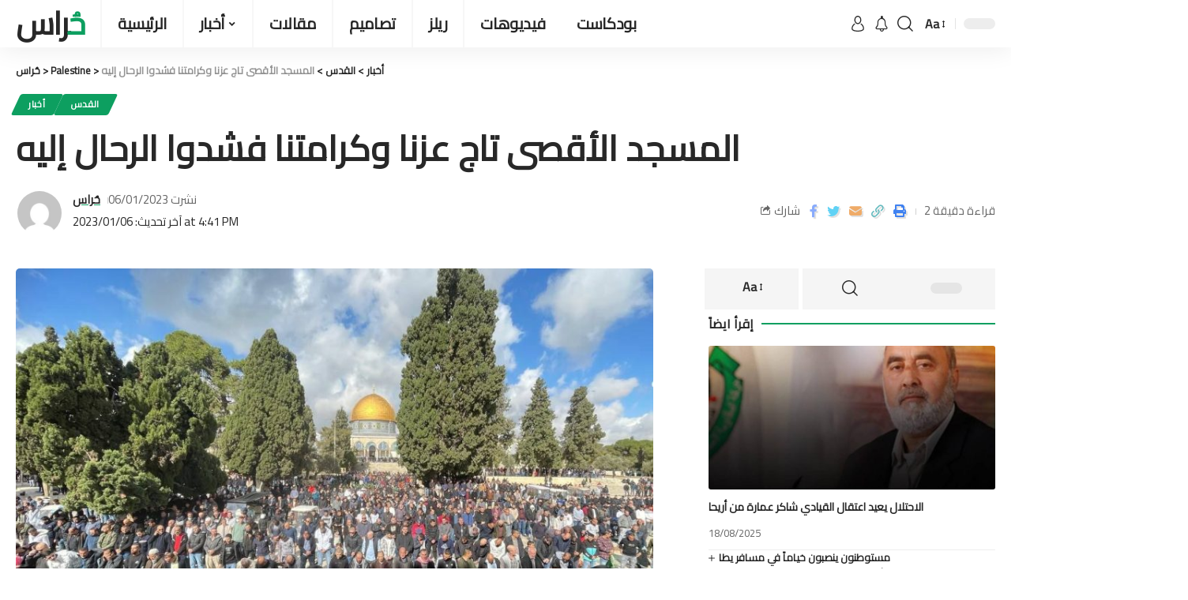

--- FILE ---
content_type: text/html; charset=UTF-8
request_url: https://huraas.net/%D8%A7%D9%84%D9%85%D8%B3%D8%AC%D8%AF-%D8%A7%D9%84%D8%A3%D9%82%D8%B5%D9%89-%D8%AA%D8%A7%D8%AC-%D8%B9%D8%B2%D9%86%D8%A7-%D9%88%D9%83%D8%B1%D8%A7%D9%85%D8%AA%D9%86%D8%A7-%D9%81%D8%B4%D8%AF%D9%88%D8%A7/
body_size: 34472
content:
<!DOCTYPE html>
<html dir="ltr" lang="en-US" prefix="og: https://ogp.me/ns#" prefix="og: https://ogp.me/ns#">
<head><meta charset="UTF-8"><script>if(navigator.userAgent.match(/MSIE|Internet Explorer/i)||navigator.userAgent.match(/Trident\/7\..*?rv:11/i)){var href=document.location.href;if(!href.match(/[?&]nowprocket/)){if(href.indexOf("?")==-1){if(href.indexOf("#")==-1){document.location.href=href+"?nowprocket=1"}else{document.location.href=href.replace("#","?nowprocket=1#")}}else{if(href.indexOf("#")==-1){document.location.href=href+"&nowprocket=1"}else{document.location.href=href.replace("#","&nowprocket=1#")}}}}</script><script>class RocketLazyLoadScripts{constructor(){this.triggerEvents=["keydown","mousedown","mousemove","touchmove","touchstart","touchend","wheel"],this.userEventHandler=this._triggerListener.bind(this),this.touchStartHandler=this._onTouchStart.bind(this),this.touchMoveHandler=this._onTouchMove.bind(this),this.touchEndHandler=this._onTouchEnd.bind(this),this.clickHandler=this._onClick.bind(this),this.interceptedClicks=[],window.addEventListener("pageshow",(e=>{this.persisted=e.persisted})),window.addEventListener("DOMContentLoaded",(()=>{this._preconnect3rdParties()})),this.delayedScripts={normal:[],async:[],defer:[]},this.allJQueries=[]}_addUserInteractionListener(e){document.hidden?e._triggerListener():(this.triggerEvents.forEach((t=>window.addEventListener(t,e.userEventHandler,{passive:!0}))),window.addEventListener("touchstart",e.touchStartHandler,{passive:!0}),window.addEventListener("mousedown",e.touchStartHandler),document.addEventListener("visibilitychange",e.userEventHandler))}_removeUserInteractionListener(){this.triggerEvents.forEach((e=>window.removeEventListener(e,this.userEventHandler,{passive:!0}))),document.removeEventListener("visibilitychange",this.userEventHandler)}_onTouchStart(e){"HTML"!==e.target.tagName&&(window.addEventListener("touchend",this.touchEndHandler),window.addEventListener("mouseup",this.touchEndHandler),window.addEventListener("touchmove",this.touchMoveHandler,{passive:!0}),window.addEventListener("mousemove",this.touchMoveHandler),e.target.addEventListener("click",this.clickHandler),this._renameDOMAttribute(e.target,"onclick","rocket-onclick"))}_onTouchMove(e){window.removeEventListener("touchend",this.touchEndHandler),window.removeEventListener("mouseup",this.touchEndHandler),window.removeEventListener("touchmove",this.touchMoveHandler,{passive:!0}),window.removeEventListener("mousemove",this.touchMoveHandler),e.target.removeEventListener("click",this.clickHandler),this._renameDOMAttribute(e.target,"rocket-onclick","onclick")}_onTouchEnd(e){window.removeEventListener("touchend",this.touchEndHandler),window.removeEventListener("mouseup",this.touchEndHandler),window.removeEventListener("touchmove",this.touchMoveHandler,{passive:!0}),window.removeEventListener("mousemove",this.touchMoveHandler)}_onClick(e){e.target.removeEventListener("click",this.clickHandler),this._renameDOMAttribute(e.target,"rocket-onclick","onclick"),this.interceptedClicks.push(e),e.preventDefault(),e.stopPropagation(),e.stopImmediatePropagation()}_replayClicks(){window.removeEventListener("touchstart",this.touchStartHandler,{passive:!0}),window.removeEventListener("mousedown",this.touchStartHandler),this.interceptedClicks.forEach((e=>{e.target.dispatchEvent(new MouseEvent("click",{view:e.view,bubbles:!0,cancelable:!0}))}))}_renameDOMAttribute(e,t,n){e.hasAttribute&&e.hasAttribute(t)&&(event.target.setAttribute(n,event.target.getAttribute(t)),event.target.removeAttribute(t))}_triggerListener(){this._removeUserInteractionListener(this),"loading"===document.readyState?document.addEventListener("DOMContentLoaded",this._loadEverythingNow.bind(this)):this._loadEverythingNow()}_preconnect3rdParties(){let e=[];document.querySelectorAll("script[type=rocketlazyloadscript]").forEach((t=>{if(t.hasAttribute("src")){const n=new URL(t.src).origin;n!==location.origin&&e.push({src:n,crossOrigin:t.crossOrigin||"module"===t.getAttribute("data-rocket-type")})}})),e=[...new Map(e.map((e=>[JSON.stringify(e),e]))).values()],this._batchInjectResourceHints(e,"preconnect")}async _loadEverythingNow(){this.lastBreath=Date.now(),this._delayEventListeners(),this._delayJQueryReady(this),this._handleDocumentWrite(),this._registerAllDelayedScripts(),this._preloadAllScripts(),await this._loadScriptsFromList(this.delayedScripts.normal),await this._loadScriptsFromList(this.delayedScripts.defer),await this._loadScriptsFromList(this.delayedScripts.async);try{await this._triggerDOMContentLoaded(),await this._triggerWindowLoad()}catch(e){}window.dispatchEvent(new Event("rocket-allScriptsLoaded")),this._replayClicks()}_registerAllDelayedScripts(){document.querySelectorAll("script[type=rocketlazyloadscript]").forEach((e=>{e.hasAttribute("src")?e.hasAttribute("async")&&!1!==e.async?this.delayedScripts.async.push(e):e.hasAttribute("defer")&&!1!==e.defer||"module"===e.getAttribute("data-rocket-type")?this.delayedScripts.defer.push(e):this.delayedScripts.normal.push(e):this.delayedScripts.normal.push(e)}))}async _transformScript(e){return await this._littleBreath(),new Promise((t=>{const n=document.createElement("script");[...e.attributes].forEach((e=>{let t=e.nodeName;"type"!==t&&("data-rocket-type"===t&&(t="type"),n.setAttribute(t,e.nodeValue))})),e.hasAttribute("src")?(n.addEventListener("load",t),n.addEventListener("error",t)):(n.text=e.text,t());try{e.parentNode.replaceChild(n,e)}catch(e){t()}}))}async _loadScriptsFromList(e){const t=e.shift();return t?(await this._transformScript(t),this._loadScriptsFromList(e)):Promise.resolve()}_preloadAllScripts(){this._batchInjectResourceHints([...this.delayedScripts.normal,...this.delayedScripts.defer,...this.delayedScripts.async],"preload")}_batchInjectResourceHints(e,t){var n=document.createDocumentFragment();e.forEach((e=>{if(e.src){const i=document.createElement("link");i.href=e.src,i.rel=t,"preconnect"!==t&&(i.as="script"),e.getAttribute&&"module"===e.getAttribute("data-rocket-type")&&(i.crossOrigin=!0),e.crossOrigin&&(i.crossOrigin=e.crossOrigin),n.appendChild(i)}})),document.head.appendChild(n)}_delayEventListeners(){let e={};function t(t,n){!function(t){function n(n){return e[t].eventsToRewrite.indexOf(n)>=0?"rocket-"+n:n}e[t]||(e[t]={originalFunctions:{add:t.addEventListener,remove:t.removeEventListener},eventsToRewrite:[]},t.addEventListener=function(){arguments[0]=n(arguments[0]),e[t].originalFunctions.add.apply(t,arguments)},t.removeEventListener=function(){arguments[0]=n(arguments[0]),e[t].originalFunctions.remove.apply(t,arguments)})}(t),e[t].eventsToRewrite.push(n)}function n(e,t){let n=e[t];Object.defineProperty(e,t,{get:()=>n||function(){},set(i){e["rocket"+t]=n=i}})}t(document,"DOMContentLoaded"),t(window,"DOMContentLoaded"),t(window,"load"),t(window,"pageshow"),t(document,"readystatechange"),n(document,"onreadystatechange"),n(window,"onload"),n(window,"onpageshow")}_delayJQueryReady(e){let t=window.jQuery;Object.defineProperty(window,"jQuery",{get:()=>t,set(n){if(n&&n.fn&&!e.allJQueries.includes(n)){n.fn.ready=n.fn.init.prototype.ready=function(t){e.domReadyFired?t.bind(document)(n):document.addEventListener("rocket-DOMContentLoaded",(()=>t.bind(document)(n)))};const t=n.fn.on;n.fn.on=n.fn.init.prototype.on=function(){if(this[0]===window){function e(e){return e.split(" ").map((e=>"load"===e||0===e.indexOf("load.")?"rocket-jquery-load":e)).join(" ")}"string"==typeof arguments[0]||arguments[0]instanceof String?arguments[0]=e(arguments[0]):"object"==typeof arguments[0]&&Object.keys(arguments[0]).forEach((t=>{delete Object.assign(arguments[0],{[e(t)]:arguments[0][t]})[t]}))}return t.apply(this,arguments),this},e.allJQueries.push(n)}t=n}})}async _triggerDOMContentLoaded(){this.domReadyFired=!0,await this._littleBreath(),document.dispatchEvent(new Event("rocket-DOMContentLoaded")),await this._littleBreath(),window.dispatchEvent(new Event("rocket-DOMContentLoaded")),await this._littleBreath(),document.dispatchEvent(new Event("rocket-readystatechange")),await this._littleBreath(),document.rocketonreadystatechange&&document.rocketonreadystatechange()}async _triggerWindowLoad(){await this._littleBreath(),window.dispatchEvent(new Event("rocket-load")),await this._littleBreath(),window.rocketonload&&window.rocketonload(),await this._littleBreath(),this.allJQueries.forEach((e=>e(window).trigger("rocket-jquery-load"))),await this._littleBreath();const e=new Event("rocket-pageshow");e.persisted=this.persisted,window.dispatchEvent(e),await this._littleBreath(),window.rocketonpageshow&&window.rocketonpageshow({persisted:this.persisted})}_handleDocumentWrite(){const e=new Map;document.write=document.writeln=function(t){const n=document.currentScript,i=document.createRange(),r=n.parentElement;let o=e.get(n);void 0===o&&(o=n.nextSibling,e.set(n,o));const s=document.createDocumentFragment();i.setStart(s,0),s.appendChild(i.createContextualFragment(t)),r.insertBefore(s,o)}}async _littleBreath(){Date.now()-this.lastBreath>45&&(await this._requestAnimFrame(),this.lastBreath=Date.now())}async _requestAnimFrame(){return document.hidden?new Promise((e=>setTimeout(e))):new Promise((e=>requestAnimationFrame(e)))}static run(){const e=new RocketLazyLoadScripts;e._addUserInteractionListener(e)}}RocketLazyLoadScripts.run();</script>
    
    <meta http-equiv="X-UA-Compatible" content="IE=edge">
    <meta name="viewport" content="width=device-width, initial-scale=1">
    <link rel="profile" href="https://gmpg.org/xfn/11">
	<link rel="apple-touch-icon" sizes="57x57" href="/apple-icon-57x57.png">
    <link rel="apple-touch-icon" sizes="60x60" href="/apple-icon-60x60.png">
    <link rel="apple-touch-icon" sizes="72x72" href="/apple-icon-72x72.png">
    <link rel="apple-touch-icon" sizes="76x76" href="/apple-icon-76x76.png">
    <link rel="apple-touch-icon" sizes="114x114" href="/apple-icon-114x114.png">
    <link rel="apple-touch-icon" sizes="120x120" href="/apple-icon-120x120.png">
    <link rel="apple-touch-icon" sizes="144x144" href="/apple-icon-144x144.png">
    <link rel="apple-touch-icon" sizes="152x152" href="/apple-icon-152x152.png">
    <link rel="apple-touch-icon" sizes="180x180" href="/apple-icon-180x180.png">
    <link rel="icon" type="image/png" sizes="192x192"  href="/android-icon-192x192.png">
    <link rel="icon" type="image/png" sizes="32x32" href="/favicon-32x32.png">
    <link rel="icon" type="image/png" sizes="96x96" href="/favicon-96x96.png">
    <link rel="icon" type="image/png" sizes="16x16" href="/favicon-16x16.png">
    <link rel="manifest" href="/manifest.json">
    <meta name="msapplication-TileColor" content="#ffffff">
    <meta name="msapplication-TileImage" content="/ms-icon-144x144.png">
    <meta name="theme-color" content="#0E6F47">
	
		<!-- All in One SEO 4.7.7.1 - aioseo.com -->
	<meta name="description" content="القدس المحتلة أدى عشرات آلاف الفلسطينيين صلاة الجمعة اليوم في المسجد الأقصى المبارك، رغم تشديدات الاحتلال على الحواجز المنتشرة في القدس ومحيطها. وقالت مصادر مقدسية إن أكثر من 60 ألف مصل من أهالي القدس والداخل المحتل ومن تمكن من الوصول للمسجد من الضفة أدوا الصلاة في باحاته ومصلياته المسقوفة. وعرقلت قوات الاحتلال وصول مئات المواطنين" />
	<meta name="robots" content="max-image-preview:large" />
	<meta name="author" content="حُراس"/>
	<link rel="preconnect" href="https://fonts.gstatic.com" crossorigin><link rel="preload" as="style" onload="this.onload=null;this.rel='stylesheet'" id="rb-preload-gfonts" href="https://fonts.googleapis.com/css?family=Open+Sans%3A300%2C400%2C500%2C600%2C700%2C800%7CUbuntu%7CCairo%7COxygen%3A400%2C700%7CEncode+Sans+Condensed%3A400%2C500%2C600%2C700%2C800&#038;subset=greek%2Clatin%2Cgreek-ext%2Cvietnamese%2Ccyrillic-ext%2Clatin-ext%2Ccyrillic&amp;display=swap" crossorigin><noscript><link rel="stylesheet" href="https://fonts.googleapis.com/css?family=Open+Sans%3A300%2C400%2C500%2C600%2C700%2C800%7CUbuntu%7CCairo%7COxygen%3A400%2C700%7CEncode+Sans+Condensed%3A400%2C500%2C600%2C700%2C800&#038;subset=greek%2Clatin%2Cgreek-ext%2Cvietnamese%2Ccyrillic-ext%2Clatin-ext%2Ccyrillic&amp;display=swap"></noscript><link rel="canonical" href="https://huraas.net/%d8%a7%d9%84%d9%85%d8%b3%d8%ac%d8%af-%d8%a7%d9%84%d8%a3%d9%82%d8%b5%d9%89-%d8%aa%d8%a7%d8%ac-%d8%b9%d8%b2%d9%86%d8%a7-%d9%88%d9%83%d8%b1%d8%a7%d9%85%d8%aa%d9%86%d8%a7-%d9%81%d8%b4%d8%af%d9%88%d8%a7/" />
	<meta name="generator" content="All in One SEO (AIOSEO) 4.7.7.1" />
		<meta property="og:locale" content="en_US" />
		<meta property="og:site_name" content="حُراس - شبكة حُراس الإخبارية" />
		<meta property="og:type" content="article" />
		<meta property="og:title" content="المسجد الأقصى تاج عزنا وكرامتنا فشدوا الرحال إليه - حُراس" />
		<meta property="og:description" content="القدس المحتلة أدى عشرات آلاف الفلسطينيين صلاة الجمعة اليوم في المسجد الأقصى المبارك، رغم تشديدات الاحتلال على الحواجز المنتشرة في القدس ومحيطها. وقالت مصادر مقدسية إن أكثر من 60 ألف مصل من أهالي القدس والداخل المحتل ومن تمكن من الوصول للمسجد من الضفة أدوا الصلاة في باحاته ومصلياته المسقوفة. وعرقلت قوات الاحتلال وصول مئات المواطنين" />
		<meta property="og:url" content="https://huraas.net/%d8%a7%d9%84%d9%85%d8%b3%d8%ac%d8%af-%d8%a7%d9%84%d8%a3%d9%82%d8%b5%d9%89-%d8%aa%d8%a7%d8%ac-%d8%b9%d8%b2%d9%86%d8%a7-%d9%88%d9%83%d8%b1%d8%a7%d9%85%d8%aa%d9%86%d8%a7-%d9%81%d8%b4%d8%af%d9%88%d8%a7/" />
		<meta property="og:image" content="https://huraas.net/wp-content/uploads/2022/11/المسجد-الاقصى.jpg" />
		<meta property="og:image:secure_url" content="https://huraas.net/wp-content/uploads/2022/11/المسجد-الاقصى.jpg" />
		<meta property="og:image:width" content="1087" />
		<meta property="og:image:height" content="719" />
		<meta property="article:published_time" content="2023-01-06T13:41:51+00:00" />
		<meta property="article:modified_time" content="2023-01-06T13:41:51+00:00" />
		<meta property="article:publisher" content="https://www.facebook.com/hurasnet1" />
		<meta name="twitter:card" content="summary_large_image" />
		<meta name="twitter:site" content="@huraasnet" />
		<meta name="twitter:title" content="المسجد الأقصى تاج عزنا وكرامتنا فشدوا الرحال إليه - حُراس" />
		<meta name="twitter:description" content="القدس المحتلة أدى عشرات آلاف الفلسطينيين صلاة الجمعة اليوم في المسجد الأقصى المبارك، رغم تشديدات الاحتلال على الحواجز المنتشرة في القدس ومحيطها. وقالت مصادر مقدسية إن أكثر من 60 ألف مصل من أهالي القدس والداخل المحتل ومن تمكن من الوصول للمسجد من الضفة أدوا الصلاة في باحاته ومصلياته المسقوفة. وعرقلت قوات الاحتلال وصول مئات المواطنين" />
		<meta name="twitter:creator" content="@huraasnet" />
		<meta name="twitter:image" content="https://huraas.net/wp-content/uploads/2022/11/المسجد-الاقصى.jpg" />
		<script type="application/ld+json" class="aioseo-schema">
			{"@context":"https:\/\/schema.org","@graph":[{"@type":"BlogPosting","@id":"https:\/\/huraas.net\/%d8%a7%d9%84%d9%85%d8%b3%d8%ac%d8%af-%d8%a7%d9%84%d8%a3%d9%82%d8%b5%d9%89-%d8%aa%d8%a7%d8%ac-%d8%b9%d8%b2%d9%86%d8%a7-%d9%88%d9%83%d8%b1%d8%a7%d9%85%d8%aa%d9%86%d8%a7-%d9%81%d8%b4%d8%af%d9%88%d8%a7\/#blogposting","name":"\u0627\u0644\u0645\u0633\u062c\u062f \u0627\u0644\u0623\u0642\u0635\u0649 \u062a\u0627\u062c \u0639\u0632\u0646\u0627 \u0648\u0643\u0631\u0627\u0645\u062a\u0646\u0627 \u0641\u0634\u062f\u0648\u0627 \u0627\u0644\u0631\u062d\u0627\u0644 \u0625\u0644\u064a\u0647 - \u062d\u064f\u0631\u0627\u0633","headline":"\u0627\u0644\u0645\u0633\u062c\u062f \u0627\u0644\u0623\u0642\u0635\u0649 \u062a\u0627\u062c \u0639\u0632\u0646\u0627 \u0648\u0643\u0631\u0627\u0645\u062a\u0646\u0627 \u0641\u0634\u062f\u0648\u0627 \u0627\u0644\u0631\u062d\u0627\u0644 \u0625\u0644\u064a\u0647","author":{"@id":"https:\/\/huraas.net\/author\/huraas\/#author"},"publisher":{"@id":"https:\/\/huraas.net\/#organization"},"image":{"@type":"ImageObject","url":"https:\/\/huraas.net\/wp-content\/uploads\/2022\/11\/\u0627\u0644\u0645\u0633\u062c\u062f-\u0627\u0644\u0627\u0642\u0635\u0649.jpg","width":1087,"height":719,"caption":"\u0627\u0644\u0645\u0633\u062c\u062f \u0627\u0644\u0627\u0642\u0635\u0649"},"datePublished":"2023-01-06T16:41:51+03:00","dateModified":"2023-01-06T16:41:51+03:00","inLanguage":"en-US","mainEntityOfPage":{"@id":"https:\/\/huraas.net\/%d8%a7%d9%84%d9%85%d8%b3%d8%ac%d8%af-%d8%a7%d9%84%d8%a3%d9%82%d8%b5%d9%89-%d8%aa%d8%a7%d8%ac-%d8%b9%d8%b2%d9%86%d8%a7-%d9%88%d9%83%d8%b1%d8%a7%d9%85%d8%aa%d9%86%d8%a7-%d9%81%d8%b4%d8%af%d9%88%d8%a7\/#webpage"},"isPartOf":{"@id":"https:\/\/huraas.net\/%d8%a7%d9%84%d9%85%d8%b3%d8%ac%d8%af-%d8%a7%d9%84%d8%a3%d9%82%d8%b5%d9%89-%d8%aa%d8%a7%d8%ac-%d8%b9%d8%b2%d9%86%d8%a7-%d9%88%d9%83%d8%b1%d8%a7%d9%85%d8%aa%d9%86%d8%a7-%d9%81%d8%b4%d8%af%d9%88%d8%a7\/#webpage"},"articleSection":"\u0623\u062e\u0628\u0627\u0631, \u0627\u0644\u0642\u062f\u0633, \u0627\u0644\u0627\u062d\u062a\u0644\u0627\u0644, \u0627\u0644\u0627\u0642\u0635\u0649, \u0627\u0644\u0636\u0641\u0629"},{"@type":"BreadcrumbList","@id":"https:\/\/huraas.net\/%d8%a7%d9%84%d9%85%d8%b3%d8%ac%d8%af-%d8%a7%d9%84%d8%a3%d9%82%d8%b5%d9%89-%d8%aa%d8%a7%d8%ac-%d8%b9%d8%b2%d9%86%d8%a7-%d9%88%d9%83%d8%b1%d8%a7%d9%85%d8%aa%d9%86%d8%a7-%d9%81%d8%b4%d8%af%d9%88%d8%a7\/#breadcrumblist","itemListElement":[{"@type":"ListItem","@id":"https:\/\/huraas.net\/#listItem","position":1,"name":"Home","item":"https:\/\/huraas.net\/","nextItem":{"@type":"ListItem","@id":"https:\/\/huraas.net\/%d8%a7%d9%84%d9%85%d8%b3%d8%ac%d8%af-%d8%a7%d9%84%d8%a3%d9%82%d8%b5%d9%89-%d8%aa%d8%a7%d8%ac-%d8%b9%d8%b2%d9%86%d8%a7-%d9%88%d9%83%d8%b1%d8%a7%d9%85%d8%aa%d9%86%d8%a7-%d9%81%d8%b4%d8%af%d9%88%d8%a7\/#listItem","name":"\u0627\u0644\u0645\u0633\u062c\u062f \u0627\u0644\u0623\u0642\u0635\u0649 \u062a\u0627\u062c \u0639\u0632\u0646\u0627 \u0648\u0643\u0631\u0627\u0645\u062a\u0646\u0627 \u0641\u0634\u062f\u0648\u0627 \u0627\u0644\u0631\u062d\u0627\u0644 \u0625\u0644\u064a\u0647"}},{"@type":"ListItem","@id":"https:\/\/huraas.net\/%d8%a7%d9%84%d9%85%d8%b3%d8%ac%d8%af-%d8%a7%d9%84%d8%a3%d9%82%d8%b5%d9%89-%d8%aa%d8%a7%d8%ac-%d8%b9%d8%b2%d9%86%d8%a7-%d9%88%d9%83%d8%b1%d8%a7%d9%85%d8%aa%d9%86%d8%a7-%d9%81%d8%b4%d8%af%d9%88%d8%a7\/#listItem","position":2,"name":"\u0627\u0644\u0645\u0633\u062c\u062f \u0627\u0644\u0623\u0642\u0635\u0649 \u062a\u0627\u062c \u0639\u0632\u0646\u0627 \u0648\u0643\u0631\u0627\u0645\u062a\u0646\u0627 \u0641\u0634\u062f\u0648\u0627 \u0627\u0644\u0631\u062d\u0627\u0644 \u0625\u0644\u064a\u0647","previousItem":{"@type":"ListItem","@id":"https:\/\/huraas.net\/#listItem","name":"Home"}}]},{"@type":"Organization","@id":"https:\/\/huraas.net\/#organization","name":"\u062d\u064f\u0631\u0627\u0633","description":"\u0634\u0628\u0643\u0629 \u062d\u064f\u0631\u0627\u0633 \u0627\u0644\u0625\u062e\u0628\u0627\u0631\u064a\u0629","url":"https:\/\/huraas.net\/","logo":{"@type":"ImageObject","url":"https:\/\/huraas.net\/wp-content\/uploads\/2022\/10\/144.png","@id":"https:\/\/huraas.net\/%d8%a7%d9%84%d9%85%d8%b3%d8%ac%d8%af-%d8%a7%d9%84%d8%a3%d9%82%d8%b5%d9%89-%d8%aa%d8%a7%d8%ac-%d8%b9%d8%b2%d9%86%d8%a7-%d9%88%d9%83%d8%b1%d8%a7%d9%85%d8%aa%d9%86%d8%a7-%d9%81%d8%b4%d8%af%d9%88%d8%a7\/#organizationLogo","width":144,"height":144,"caption":"144"},"image":{"@id":"https:\/\/huraas.net\/%d8%a7%d9%84%d9%85%d8%b3%d8%ac%d8%af-%d8%a7%d9%84%d8%a3%d9%82%d8%b5%d9%89-%d8%aa%d8%a7%d8%ac-%d8%b9%d8%b2%d9%86%d8%a7-%d9%88%d9%83%d8%b1%d8%a7%d9%85%d8%aa%d9%86%d8%a7-%d9%81%d8%b4%d8%af%d9%88%d8%a7\/#organizationLogo"},"sameAs":["https:\/\/www.facebook.com\/hurasnet1","https:\/\/twitter.com\/huraasnet"]},{"@type":"Person","@id":"https:\/\/huraas.net\/author\/huraas\/#author","url":"https:\/\/huraas.net\/author\/huraas\/","name":"\u062d\u064f\u0631\u0627\u0633","image":{"@type":"ImageObject","@id":"https:\/\/huraas.net\/%d8%a7%d9%84%d9%85%d8%b3%d8%ac%d8%af-%d8%a7%d9%84%d8%a3%d9%82%d8%b5%d9%89-%d8%aa%d8%a7%d8%ac-%d8%b9%d8%b2%d9%86%d8%a7-%d9%88%d9%83%d8%b1%d8%a7%d9%85%d8%aa%d9%86%d8%a7-%d9%81%d8%b4%d8%af%d9%88%d8%a7\/#authorImage","url":"https:\/\/secure.gravatar.com\/avatar\/224e3737cb14132dc0def3279ec31bc0688a246018320d2b180a2621da4ed8e1?s=96&d=mm&r=g","width":96,"height":96,"caption":"\u062d\u064f\u0631\u0627\u0633"}},{"@type":"WebPage","@id":"https:\/\/huraas.net\/%d8%a7%d9%84%d9%85%d8%b3%d8%ac%d8%af-%d8%a7%d9%84%d8%a3%d9%82%d8%b5%d9%89-%d8%aa%d8%a7%d8%ac-%d8%b9%d8%b2%d9%86%d8%a7-%d9%88%d9%83%d8%b1%d8%a7%d9%85%d8%aa%d9%86%d8%a7-%d9%81%d8%b4%d8%af%d9%88%d8%a7\/#webpage","url":"https:\/\/huraas.net\/%d8%a7%d9%84%d9%85%d8%b3%d8%ac%d8%af-%d8%a7%d9%84%d8%a3%d9%82%d8%b5%d9%89-%d8%aa%d8%a7%d8%ac-%d8%b9%d8%b2%d9%86%d8%a7-%d9%88%d9%83%d8%b1%d8%a7%d9%85%d8%aa%d9%86%d8%a7-%d9%81%d8%b4%d8%af%d9%88%d8%a7\/","name":"\u0627\u0644\u0645\u0633\u062c\u062f \u0627\u0644\u0623\u0642\u0635\u0649 \u062a\u0627\u062c \u0639\u0632\u0646\u0627 \u0648\u0643\u0631\u0627\u0645\u062a\u0646\u0627 \u0641\u0634\u062f\u0648\u0627 \u0627\u0644\u0631\u062d\u0627\u0644 \u0625\u0644\u064a\u0647 - \u062d\u064f\u0631\u0627\u0633","description":"\u0627\u0644\u0642\u062f\u0633 \u0627\u0644\u0645\u062d\u062a\u0644\u0629 \u0623\u062f\u0649 \u0639\u0634\u0631\u0627\u062a \u0622\u0644\u0627\u0641 \u0627\u0644\u0641\u0644\u0633\u0637\u064a\u0646\u064a\u064a\u0646 \u0635\u0644\u0627\u0629 \u0627\u0644\u062c\u0645\u0639\u0629 \u0627\u0644\u064a\u0648\u0645 \u0641\u064a \u0627\u0644\u0645\u0633\u062c\u062f \u0627\u0644\u0623\u0642\u0635\u0649 \u0627\u0644\u0645\u0628\u0627\u0631\u0643\u060c \u0631\u063a\u0645 \u062a\u0634\u062f\u064a\u062f\u0627\u062a \u0627\u0644\u0627\u062d\u062a\u0644\u0627\u0644 \u0639\u0644\u0649 \u0627\u0644\u062d\u0648\u0627\u062c\u0632 \u0627\u0644\u0645\u0646\u062a\u0634\u0631\u0629 \u0641\u064a \u0627\u0644\u0642\u062f\u0633 \u0648\u0645\u062d\u064a\u0637\u0647\u0627. \u0648\u0642\u0627\u0644\u062a \u0645\u0635\u0627\u062f\u0631 \u0645\u0642\u062f\u0633\u064a\u0629 \u0625\u0646 \u0623\u0643\u062b\u0631 \u0645\u0646 60 \u0623\u0644\u0641 \u0645\u0635\u0644 \u0645\u0646 \u0623\u0647\u0627\u0644\u064a \u0627\u0644\u0642\u062f\u0633 \u0648\u0627\u0644\u062f\u0627\u062e\u0644 \u0627\u0644\u0645\u062d\u062a\u0644 \u0648\u0645\u0646 \u062a\u0645\u0643\u0646 \u0645\u0646 \u0627\u0644\u0648\u0635\u0648\u0644 \u0644\u0644\u0645\u0633\u062c\u062f \u0645\u0646 \u0627\u0644\u0636\u0641\u0629 \u0623\u062f\u0648\u0627 \u0627\u0644\u0635\u0644\u0627\u0629 \u0641\u064a \u0628\u0627\u062d\u0627\u062a\u0647 \u0648\u0645\u0635\u0644\u064a\u0627\u062a\u0647 \u0627\u0644\u0645\u0633\u0642\u0648\u0641\u0629. \u0648\u0639\u0631\u0642\u0644\u062a \u0642\u0648\u0627\u062a \u0627\u0644\u0627\u062d\u062a\u0644\u0627\u0644 \u0648\u0635\u0648\u0644 \u0645\u0626\u0627\u062a \u0627\u0644\u0645\u0648\u0627\u0637\u0646\u064a\u0646","inLanguage":"en-US","isPartOf":{"@id":"https:\/\/huraas.net\/#website"},"breadcrumb":{"@id":"https:\/\/huraas.net\/%d8%a7%d9%84%d9%85%d8%b3%d8%ac%d8%af-%d8%a7%d9%84%d8%a3%d9%82%d8%b5%d9%89-%d8%aa%d8%a7%d8%ac-%d8%b9%d8%b2%d9%86%d8%a7-%d9%88%d9%83%d8%b1%d8%a7%d9%85%d8%aa%d9%86%d8%a7-%d9%81%d8%b4%d8%af%d9%88%d8%a7\/#breadcrumblist"},"author":{"@id":"https:\/\/huraas.net\/author\/huraas\/#author"},"creator":{"@id":"https:\/\/huraas.net\/author\/huraas\/#author"},"image":{"@type":"ImageObject","url":"https:\/\/huraas.net\/wp-content\/uploads\/2022\/11\/\u0627\u0644\u0645\u0633\u062c\u062f-\u0627\u0644\u0627\u0642\u0635\u0649.jpg","@id":"https:\/\/huraas.net\/%d8%a7%d9%84%d9%85%d8%b3%d8%ac%d8%af-%d8%a7%d9%84%d8%a3%d9%82%d8%b5%d9%89-%d8%aa%d8%a7%d8%ac-%d8%b9%d8%b2%d9%86%d8%a7-%d9%88%d9%83%d8%b1%d8%a7%d9%85%d8%aa%d9%86%d8%a7-%d9%81%d8%b4%d8%af%d9%88%d8%a7\/#mainImage","width":1087,"height":719,"caption":"\u0627\u0644\u0645\u0633\u062c\u062f \u0627\u0644\u0627\u0642\u0635\u0649"},"primaryImageOfPage":{"@id":"https:\/\/huraas.net\/%d8%a7%d9%84%d9%85%d8%b3%d8%ac%d8%af-%d8%a7%d9%84%d8%a3%d9%82%d8%b5%d9%89-%d8%aa%d8%a7%d8%ac-%d8%b9%d8%b2%d9%86%d8%a7-%d9%88%d9%83%d8%b1%d8%a7%d9%85%d8%aa%d9%86%d8%a7-%d9%81%d8%b4%d8%af%d9%88%d8%a7\/#mainImage"},"datePublished":"2023-01-06T16:41:51+03:00","dateModified":"2023-01-06T16:41:51+03:00"},{"@type":"WebSite","@id":"https:\/\/huraas.net\/#website","url":"https:\/\/huraas.net\/","name":"\u062d\u064f\u0631\u0627\u0633","alternateName":"\u0634\u0628\u0643\u0629 \u062d\u064f\u0631\u0627\u0633 \u0627\u0644\u0625\u062e\u0628\u0627\u0631\u064a\u0629","description":"\u0634\u0628\u0643\u0629 \u062d\u064f\u0631\u0627\u0633 \u0627\u0644\u0625\u062e\u0628\u0627\u0631\u064a\u0629","inLanguage":"en-US","publisher":{"@id":"https:\/\/huraas.net\/#organization"}}]}
		</script>
		<!-- All in One SEO -->


<!-- Search Engine Optimization by Rank Math - https://rankmath.com/ -->
<title>المسجد الأقصى تاج عزنا وكرامتنا فشدوا الرحال إليه - حُراس</title>
<meta name="description" content="وقالت مصادر مقدسية إن أكثر من 60 ألف مصل من أهالي القدس والداخل المحتل ومن تمكن من الوصول للمسجد من الضفة أدوا الصلاة في باحاته ومصلياته المسقوفة."/>
<meta name="robots" content="index, follow, max-snippet:-1, max-video-preview:-1, max-image-preview:large"/>
<link rel="canonical" href="https://huraas.net/%d8%a7%d9%84%d9%85%d8%b3%d8%ac%d8%af-%d8%a7%d9%84%d8%a3%d9%82%d8%b5%d9%89-%d8%aa%d8%a7%d8%ac-%d8%b9%d8%b2%d9%86%d8%a7-%d9%88%d9%83%d8%b1%d8%a7%d9%85%d8%aa%d9%86%d8%a7-%d9%81%d8%b4%d8%af%d9%88%d8%a7/" />
<meta property="og:locale" content="en_US" />
<meta property="og:type" content="article" />
<meta property="og:title" content="المسجد الأقصى تاج عزنا وكرامتنا فشدوا الرحال إليه - حُراس" />
<meta property="og:description" content="وقالت مصادر مقدسية إن أكثر من 60 ألف مصل من أهالي القدس والداخل المحتل ومن تمكن من الوصول للمسجد من الضفة أدوا الصلاة في باحاته ومصلياته المسقوفة." />
<meta property="og:url" content="https://huraas.net/%d8%a7%d9%84%d9%85%d8%b3%d8%ac%d8%af-%d8%a7%d9%84%d8%a3%d9%82%d8%b5%d9%89-%d8%aa%d8%a7%d8%ac-%d8%b9%d8%b2%d9%86%d8%a7-%d9%88%d9%83%d8%b1%d8%a7%d9%85%d8%aa%d9%86%d8%a7-%d9%81%d8%b4%d8%af%d9%88%d8%a7/" />
<meta property="og:site_name" content="حُراس" />
<meta property="article:tag" content="الاحتلال" />
<meta property="article:tag" content="الاقصى" />
<meta property="article:tag" content="الضفة" />
<meta property="article:section" content="أخبار" />
<meta property="og:image" content="https://huraas.net/wp-content/uploads/2022/11/المسجد-الاقصى.jpg" />
<meta property="og:image:secure_url" content="https://huraas.net/wp-content/uploads/2022/11/المسجد-الاقصى.jpg" />
<meta property="og:image:width" content="1087" />
<meta property="og:image:height" content="719" />
<meta property="og:image:alt" content="المسجد الاقصى" />
<meta property="og:image:type" content="image/jpeg" />
<meta property="article:published_time" content="2023-01-06T16:41:51+03:00" />
<meta name="twitter:card" content="summary_large_image" />
<meta name="twitter:title" content="المسجد الأقصى تاج عزنا وكرامتنا فشدوا الرحال إليه - حُراس" />
<meta name="twitter:description" content="وقالت مصادر مقدسية إن أكثر من 60 ألف مصل من أهالي القدس والداخل المحتل ومن تمكن من الوصول للمسجد من الضفة أدوا الصلاة في باحاته ومصلياته المسقوفة." />
<meta name="twitter:image" content="https://huraas.net/wp-content/uploads/2022/11/المسجد-الاقصى.jpg" />
<meta name="twitter:label1" content="Written by" />
<meta name="twitter:data1" content="حُراس" />
<meta name="twitter:label2" content="Time to read" />
<meta name="twitter:data2" content="1 minute" />
<script type="application/ld+json" class="rank-math-schema">{"@context":"https://schema.org","@graph":[{"@type":["Person","Organization"],"@id":"https://huraas.net/#person","name":"\u062d\u064f\u0631\u0627\u0633"},{"@type":"WebSite","@id":"https://huraas.net/#website","url":"https://huraas.net","name":"\u062d\u064f\u0631\u0627\u0633","publisher":{"@id":"https://huraas.net/#person"},"inLanguage":"en-US"},{"@type":"ImageObject","@id":"https://huraas.net/wp-content/uploads/2022/11/\u0627\u0644\u0645\u0633\u062c\u062f-\u0627\u0644\u0627\u0642\u0635\u0649.jpg","url":"https://huraas.net/wp-content/uploads/2022/11/\u0627\u0644\u0645\u0633\u062c\u062f-\u0627\u0644\u0627\u0642\u0635\u0649.jpg","width":"1087","height":"719","caption":"\u0627\u0644\u0645\u0633\u062c\u062f \u0627\u0644\u0627\u0642\u0635\u0649","inLanguage":"en-US"},{"@type":"WebPage","@id":"https://huraas.net/%d8%a7%d9%84%d9%85%d8%b3%d8%ac%d8%af-%d8%a7%d9%84%d8%a3%d9%82%d8%b5%d9%89-%d8%aa%d8%a7%d8%ac-%d8%b9%d8%b2%d9%86%d8%a7-%d9%88%d9%83%d8%b1%d8%a7%d9%85%d8%aa%d9%86%d8%a7-%d9%81%d8%b4%d8%af%d9%88%d8%a7/#webpage","url":"https://huraas.net/%d8%a7%d9%84%d9%85%d8%b3%d8%ac%d8%af-%d8%a7%d9%84%d8%a3%d9%82%d8%b5%d9%89-%d8%aa%d8%a7%d8%ac-%d8%b9%d8%b2%d9%86%d8%a7-%d9%88%d9%83%d8%b1%d8%a7%d9%85%d8%aa%d9%86%d8%a7-%d9%81%d8%b4%d8%af%d9%88%d8%a7/","name":"\u0627\u0644\u0645\u0633\u062c\u062f \u0627\u0644\u0623\u0642\u0635\u0649 \u062a\u0627\u062c \u0639\u0632\u0646\u0627 \u0648\u0643\u0631\u0627\u0645\u062a\u0646\u0627 \u0641\u0634\u062f\u0648\u0627 \u0627\u0644\u0631\u062d\u0627\u0644 \u0625\u0644\u064a\u0647 - \u062d\u064f\u0631\u0627\u0633","datePublished":"2023-01-06T16:41:51+03:00","dateModified":"2023-01-06T16:41:51+03:00","isPartOf":{"@id":"https://huraas.net/#website"},"primaryImageOfPage":{"@id":"https://huraas.net/wp-content/uploads/2022/11/\u0627\u0644\u0645\u0633\u062c\u062f-\u0627\u0644\u0627\u0642\u0635\u0649.jpg"},"inLanguage":"en-US"},{"@type":"Person","@id":"https://huraas.net/author/huraas/","name":"\u062d\u064f\u0631\u0627\u0633","url":"https://huraas.net/author/huraas/","image":{"@type":"ImageObject","@id":"https://secure.gravatar.com/avatar/224e3737cb14132dc0def3279ec31bc0688a246018320d2b180a2621da4ed8e1?s=96&amp;d=mm&amp;r=g","url":"https://secure.gravatar.com/avatar/224e3737cb14132dc0def3279ec31bc0688a246018320d2b180a2621da4ed8e1?s=96&amp;d=mm&amp;r=g","caption":"\u062d\u064f\u0631\u0627\u0633","inLanguage":"en-US"}},{"@type":"BlogPosting","headline":"\u0627\u0644\u0645\u0633\u062c\u062f \u0627\u0644\u0623\u0642\u0635\u0649 \u062a\u0627\u062c \u0639\u0632\u0646\u0627 \u0648\u0643\u0631\u0627\u0645\u062a\u0646\u0627 \u0641\u0634\u062f\u0648\u0627 \u0627\u0644\u0631\u062d\u0627\u0644 \u0625\u0644\u064a\u0647 - \u062d\u064f\u0631\u0627\u0633","datePublished":"2023-01-06T16:41:51+03:00","dateModified":"2023-01-06T16:41:51+03:00","articleSection":"\u0623\u062e\u0628\u0627\u0631, \u0627\u0644\u0642\u062f\u0633","author":{"@id":"https://huraas.net/author/huraas/","name":"\u062d\u064f\u0631\u0627\u0633"},"publisher":{"@id":"https://huraas.net/#person"},"description":"\u0648\u0642\u0627\u0644\u062a \u0645\u0635\u0627\u062f\u0631 \u0645\u0642\u062f\u0633\u064a\u0629 \u0625\u0646 \u0623\u0643\u062b\u0631 \u0645\u0646 60 \u0623\u0644\u0641 \u0645\u0635\u0644 \u0645\u0646 \u0623\u0647\u0627\u0644\u064a \u0627\u0644\u0642\u062f\u0633 \u0648\u0627\u0644\u062f\u0627\u062e\u0644 \u0627\u0644\u0645\u062d\u062a\u0644 \u0648\u0645\u0646 \u062a\u0645\u0643\u0646 \u0645\u0646 \u0627\u0644\u0648\u0635\u0648\u0644 \u0644\u0644\u0645\u0633\u062c\u062f \u0645\u0646 \u0627\u0644\u0636\u0641\u0629 \u0623\u062f\u0648\u0627 \u0627\u0644\u0635\u0644\u0627\u0629 \u0641\u064a \u0628\u0627\u062d\u0627\u062a\u0647 \u0648\u0645\u0635\u0644\u064a\u0627\u062a\u0647 \u0627\u0644\u0645\u0633\u0642\u0648\u0641\u0629.","name":"\u0627\u0644\u0645\u0633\u062c\u062f \u0627\u0644\u0623\u0642\u0635\u0649 \u062a\u0627\u062c \u0639\u0632\u0646\u0627 \u0648\u0643\u0631\u0627\u0645\u062a\u0646\u0627 \u0641\u0634\u062f\u0648\u0627 \u0627\u0644\u0631\u062d\u0627\u0644 \u0625\u0644\u064a\u0647 - \u062d\u064f\u0631\u0627\u0633","@id":"https://huraas.net/%d8%a7%d9%84%d9%85%d8%b3%d8%ac%d8%af-%d8%a7%d9%84%d8%a3%d9%82%d8%b5%d9%89-%d8%aa%d8%a7%d8%ac-%d8%b9%d8%b2%d9%86%d8%a7-%d9%88%d9%83%d8%b1%d8%a7%d9%85%d8%aa%d9%86%d8%a7-%d9%81%d8%b4%d8%af%d9%88%d8%a7/#richSnippet","isPartOf":{"@id":"https://huraas.net/%d8%a7%d9%84%d9%85%d8%b3%d8%ac%d8%af-%d8%a7%d9%84%d8%a3%d9%82%d8%b5%d9%89-%d8%aa%d8%a7%d8%ac-%d8%b9%d8%b2%d9%86%d8%a7-%d9%88%d9%83%d8%b1%d8%a7%d9%85%d8%aa%d9%86%d8%a7-%d9%81%d8%b4%d8%af%d9%88%d8%a7/#webpage"},"image":{"@id":"https://huraas.net/wp-content/uploads/2022/11/\u0627\u0644\u0645\u0633\u062c\u062f-\u0627\u0644\u0627\u0642\u0635\u0649.jpg"},"inLanguage":"en-US","mainEntityOfPage":{"@id":"https://huraas.net/%d8%a7%d9%84%d9%85%d8%b3%d8%ac%d8%af-%d8%a7%d9%84%d8%a3%d9%82%d8%b5%d9%89-%d8%aa%d8%a7%d8%ac-%d8%b9%d8%b2%d9%86%d8%a7-%d9%88%d9%83%d8%b1%d8%a7%d9%85%d8%aa%d9%86%d8%a7-%d9%81%d8%b4%d8%af%d9%88%d8%a7/#webpage"}}]}</script>
<!-- /Rank Math WordPress SEO plugin -->

<link rel='dns-prefetch' href='//cdn.canvasjs.com' />
<link rel="alternate" type="application/rss+xml" title="حُراس &raquo; Feed" href="https://huraas.net/feed/" />
<link rel="alternate" type="application/rss+xml" title="حُراس &raquo; Comments Feed" href="https://huraas.net/comments/feed/" />
<link rel="alternate" type="application/rss+xml" title="حُراس &raquo; المسجد الأقصى تاج عزنا وكرامتنا فشدوا الرحال إليه Comments Feed" href="https://huraas.net/%d8%a7%d9%84%d9%85%d8%b3%d8%ac%d8%af-%d8%a7%d9%84%d8%a3%d9%82%d8%b5%d9%89-%d8%aa%d8%a7%d8%ac-%d8%b9%d8%b2%d9%86%d8%a7-%d9%88%d9%83%d8%b1%d8%a7%d9%85%d8%aa%d9%86%d8%a7-%d9%81%d8%b4%d8%af%d9%88%d8%a7/feed/" />
<link rel="alternate" title="oEmbed (JSON)" type="application/json+oembed" href="https://huraas.net/wp-json/oembed/1.0/embed?url=https%3A%2F%2Fhuraas.net%2F%25d8%25a7%25d9%2584%25d9%2585%25d8%25b3%25d8%25ac%25d8%25af-%25d8%25a7%25d9%2584%25d8%25a3%25d9%2582%25d8%25b5%25d9%2589-%25d8%25aa%25d8%25a7%25d8%25ac-%25d8%25b9%25d8%25b2%25d9%2586%25d8%25a7-%25d9%2588%25d9%2583%25d8%25b1%25d8%25a7%25d9%2585%25d8%25aa%25d9%2586%25d8%25a7-%25d9%2581%25d8%25b4%25d8%25af%25d9%2588%25d8%25a7%2F" />
<link rel="alternate" title="oEmbed (XML)" type="text/xml+oembed" href="https://huraas.net/wp-json/oembed/1.0/embed?url=https%3A%2F%2Fhuraas.net%2F%25d8%25a7%25d9%2584%25d9%2585%25d8%25b3%25d8%25ac%25d8%25af-%25d8%25a7%25d9%2584%25d8%25a3%25d9%2582%25d8%25b5%25d9%2589-%25d8%25aa%25d8%25a7%25d8%25ac-%25d8%25b9%25d8%25b2%25d9%2586%25d8%25a7-%25d9%2588%25d9%2583%25d8%25b1%25d8%25a7%25d9%2585%25d8%25aa%25d9%2586%25d8%25a7-%25d9%2581%25d8%25b4%25d8%25af%25d9%2588%25d8%25a7%2F&#038;format=xml" />
            <link rel="pingback" href="https://huraas.net/xmlrpc.php"/>
		<script type="application/ld+json">{"@context":"https://schema.org","@type":"Organization","legalName":"\u062d\u064f\u0631\u0627\u0633","url":"https://huraas.net/"}</script>
<style id='wp-img-auto-sizes-contain-inline-css'>
img:is([sizes=auto i],[sizes^="auto," i]){contain-intrinsic-size:3000px 1500px}
/*# sourceURL=wp-img-auto-sizes-contain-inline-css */
</style>

<link data-minify="1" rel='stylesheet' id='twbbwg-global-css' href='https://huraas.net/wp-content/cache/min/1/wp-content/plugins/photo-gallery/booster/assets/css/global.css?ver=1768446366' media='all' />
<link data-minify="1" rel='stylesheet' id='embedpress-css-css' href='https://huraas.net/wp-content/cache/min/1/wp-content/plugins/embedpress/assets/css/embedpress.css?ver=1768446366' media='all' />
<link data-minify="1" rel='stylesheet' id='embedpress-blocks-style-css' href='https://huraas.net/wp-content/cache/min/1/wp-content/plugins/embedpress/assets/css/blocks.build.css?ver=1768446366' media='all' />
<link data-minify="1" rel='stylesheet' id='embedpress-lazy-load-css-css' href='https://huraas.net/wp-content/cache/min/1/wp-content/plugins/embedpress/assets/css/lazy-load.css?ver=1768446366' media='all' />
<style id='wp-emoji-styles-inline-css'>

	img.wp-smiley, img.emoji {
		display: inline !important;
		border: none !important;
		box-shadow: none !important;
		height: 1em !important;
		width: 1em !important;
		margin: 0 0.07em !important;
		vertical-align: -0.1em !important;
		background: none !important;
		padding: 0 !important;
	}
/*# sourceURL=wp-emoji-styles-inline-css */
</style>
<style id='classic-theme-styles-inline-css'>
/*! This file is auto-generated */
.wp-block-button__link{color:#fff;background-color:#32373c;border-radius:9999px;box-shadow:none;text-decoration:none;padding:calc(.667em + 2px) calc(1.333em + 2px);font-size:1.125em}.wp-block-file__button{background:#32373c;color:#fff;text-decoration:none}
/*# sourceURL=/wp-includes/css/classic-themes.min.css */
</style>
<link data-minify="1" rel='stylesheet' id='contact-form-7-css' href='https://huraas.net/wp-content/cache/min/1/wp-content/plugins/contact-form-7/includes/css/styles.css?ver=1768446366' media='all' />
<link data-minify="1" rel='stylesheet' id='bwg_fonts-css' href='https://huraas.net/wp-content/cache/min/1/wp-content/plugins/photo-gallery/css/bwg-fonts/fonts.css?ver=1768446366' media='all' />
<link rel='stylesheet' id='sumoselect-css' href='https://huraas.net/wp-content/plugins/photo-gallery/css/sumoselect.min.css?ver=3.4.6' media='all' />
<link rel='stylesheet' id='mCustomScrollbar-css' href='https://huraas.net/wp-content/plugins/photo-gallery/css/jquery.mCustomScrollbar.min.css?ver=3.1.5' media='all' />

<link rel='stylesheet' id='bwg_frontend-css' href='https://huraas.net/wp-content/plugins/photo-gallery/css/styles.min.css?ver=1.8.35' media='all' />
<link data-minify="1" rel='stylesheet' id='swpm.common-css' href='https://huraas.net/wp-content/cache/min/1/wp-content/plugins/simple-membership/css/swpm.common.css?ver=1768446366' media='all' />

<link data-minify="1" rel='stylesheet' id='foxiz-main-css' href='https://huraas.net/wp-content/cache/min/1/wp-content/themes/StartPoint/assets/css/main.css?ver=1768446366' media='all' />
<link data-minify="1" rel='stylesheet' id='foxiz-print-css' href='https://huraas.net/wp-content/cache/min/1/wp-content/themes/StartPoint/assets/css/print.css?ver=1768446366' media='all' />
<link data-minify="1" rel='stylesheet' id='foxiz-style-css' href='https://huraas.net/wp-content/cache/min/1/wp-content/themes/StartPoint/style.css?ver=1768446366' media='all' />
<style id='foxiz-style-inline-css'>
[data-theme="dark"].is-hd-4 {--nav-bg: #191c20;--nav-bg-from: #191c20;--nav-bg-to: #191c20;}[data-theme="dark"].is-hd-5, [data-theme="dark"].is-hd-5:not(.sticky-on) {--nav-bg: #191c20;--nav-bg-from: #191c20;--nav-bg-to: #191c20;}:root {--max-width-wo-sb : 860px;--hyperlink-line-color :var(--g-color);}.search-header:before { background-repeat : no-repeat;background-size : cover;background-attachment : scroll;background-position : center center;}[data-theme="dark"] .search-header:before { background-repeat : no-repeat;background-size : cover;background-attachment : scroll;background-position : center center;}.footer-has-bg { background-color : #0000000a;}[data-theme="dark"] .footer-has-bg { background-color : #16181c;}.entry-title.is-p-protected a:before {content: "EXCLUSIVE"; display: inline-block;}#amp-mobile-version-switcher { display: none; }
/*# sourceURL=foxiz-style-inline-css */
</style>
<script id="jquery-core-js-extra">
var pp = {"ajax_url":"https://huraas.net/wp-admin/admin-ajax.php"};
//# sourceURL=jquery-core-js-extra
</script>
<script type="rocketlazyloadscript" src="https://huraas.net/wp-includes/js/jquery/jquery.min.js?ver=3.7.1" id="jquery-core-js"></script>
<script type="rocketlazyloadscript" src="https://huraas.net/wp-includes/js/jquery/jquery-migrate.min.js?ver=3.4.1" id="jquery-migrate-js"></script>
<script type="rocketlazyloadscript" data-minify="1" src="https://huraas.net/wp-content/cache/min/1/wp-content/plugins/photo-gallery/booster/assets/js/circle-progress.js?ver=1736107983" id="twbbwg-circle-js"></script>
<script id="twbbwg-global-js-extra">
var twb = {"nonce":"61792dbc14","ajax_url":"https://huraas.net/wp-admin/admin-ajax.php","plugin_url":"https://huraas.net/wp-content/plugins/photo-gallery/booster","href":"https://huraas.net/wp-admin/admin.php?page=twbbwg_photo-gallery"};
var twb = {"nonce":"61792dbc14","ajax_url":"https://huraas.net/wp-admin/admin-ajax.php","plugin_url":"https://huraas.net/wp-content/plugins/photo-gallery/booster","href":"https://huraas.net/wp-admin/admin.php?page=twbbwg_photo-gallery"};
//# sourceURL=twbbwg-global-js-extra
</script>
<script type="rocketlazyloadscript" data-minify="1" src="https://huraas.net/wp-content/cache/min/1/wp-content/plugins/photo-gallery/booster/assets/js/global.js?ver=1736107983" id="twbbwg-global-js"></script>
<script id="ahc_front_js-js-extra">
var ahc_ajax_front = {"ajax_url":"https://huraas.net/wp-admin/admin-ajax.php","page_id":"22977","page_title":"\u0627\u0644\u0645\u0633\u062c\u062f \u0627\u0644\u0623\u0642\u0635\u0649 \u062a\u0627\u062c \u0639\u0632\u0646\u0627 \u0648\u0643\u0631\u0627\u0645\u062a\u0646\u0627 \u0641\u0634\u062f\u0648\u0627 \u0627\u0644\u0631\u062d\u0627\u0644 \u0625\u0644\u064a\u0647","post_type":"post"};
//# sourceURL=ahc_front_js-js-extra
</script>
<script type="rocketlazyloadscript" data-minify="1" src="https://huraas.net/wp-content/cache/min/1/wp-content/plugins/visitors-traffic-real-time-statistics-pro/js/front.js?ver=1736107983" id="ahc_front_js-js"></script>
<script type="rocketlazyloadscript" src="https://huraas.net/wp-content/plugins/photo-gallery/js/jquery.lazy.min.js?ver=1.8.35" id="bwg_lazyload-js"></script>
<script type="rocketlazyloadscript" src="https://huraas.net/wp-content/plugins/photo-gallery/js/jquery.sumoselect.min.js?ver=3.4.6" id="sumoselect-js"></script>
<script type="rocketlazyloadscript" src="https://huraas.net/wp-content/plugins/photo-gallery/js/tocca.min.js?ver=2.0.9" id="bwg_mobile-js"></script>
<script type="rocketlazyloadscript" src="https://huraas.net/wp-content/plugins/photo-gallery/js/jquery.mCustomScrollbar.concat.min.js?ver=3.1.5" id="mCustomScrollbar-js"></script>
<script type="rocketlazyloadscript" src="https://huraas.net/wp-content/plugins/photo-gallery/js/jquery.fullscreen.min.js?ver=0.6.0" id="jquery-fullscreen-js"></script>
<script id="bwg_frontend-js-extra">
var bwg_objectsL10n = {"bwg_field_required":"field is required.","bwg_mail_validation":"This is not a valid email address.","bwg_search_result":"There are no images matching your search.","bwg_select_tag":"Select Tag","bwg_order_by":"Order By","bwg_search":"Search","bwg_show_ecommerce":"Show Ecommerce","bwg_hide_ecommerce":"Hide Ecommerce","bwg_show_comments":"Show Comments","bwg_hide_comments":"Hide Comments","bwg_restore":"Restore","bwg_maximize":"Maximize","bwg_fullscreen":"Fullscreen","bwg_exit_fullscreen":"Exit Fullscreen","bwg_search_tag":"SEARCH...","bwg_tag_no_match":"No tags found","bwg_all_tags_selected":"All tags selected","bwg_tags_selected":"tags selected","play":"Play","pause":"Pause","is_pro":"","bwg_play":"Play","bwg_pause":"Pause","bwg_hide_info":"Hide info","bwg_show_info":"Show info","bwg_hide_rating":"Hide rating","bwg_show_rating":"Show rating","ok":"Ok","cancel":"Cancel","select_all":"Select all","lazy_load":"1","lazy_loader":"https://huraas.net/wp-content/plugins/photo-gallery/images/ajax_loader.png","front_ajax":"0","bwg_tag_see_all":"see all tags","bwg_tag_see_less":"see less tags"};
//# sourceURL=bwg_frontend-js-extra
</script>
<script type="rocketlazyloadscript" src="https://huraas.net/wp-content/plugins/photo-gallery/js/scripts.min.js?ver=1.8.35" id="bwg_frontend-js"></script>
<script type="rocketlazyloadscript" data-minify="1" src="https://huraas.net/wp-content/cache/min/1/wp-content/themes/StartPoint/assets/js/highlight-share.js?ver=1736107983" id="highlight-share-js"></script>
<link rel="https://api.w.org/" href="https://huraas.net/wp-json/" /><link rel="alternate" title="JSON" type="application/json" href="https://huraas.net/wp-json/wp/v2/posts/22977" /><link rel="EditURI" type="application/rsd+xml" title="RSD" href="https://huraas.net/xmlrpc.php?rsd" />
<meta name="generator" content="WordPress 6.9" />
<link rel='shortlink' href='https://huraas.net/?p=22977' />
<meta name="generator" content="Elementor 3.34.1; features: additional_custom_breakpoints; settings: css_print_method-external, google_font-enabled, font_display-swap">
<script type="application/ld+json">{"@context":"https://schema.org","@type":"WebSite","@id":"https://huraas.net/#website","url":"https://huraas.net/","name":"\u062d\u064f\u0631\u0627\u0633","potentialAction":{"@type":"SearchAction","target":"https://huraas.net/?s={search_term_string}","query-input":"required name=search_term_string"}}</script>
			<style>
				.e-con.e-parent:nth-of-type(n+4):not(.e-lazyloaded):not(.e-no-lazyload),
				.e-con.e-parent:nth-of-type(n+4):not(.e-lazyloaded):not(.e-no-lazyload) * {
					background-image: none !important;
				}
				@media screen and (max-height: 1024px) {
					.e-con.e-parent:nth-of-type(n+3):not(.e-lazyloaded):not(.e-no-lazyload),
					.e-con.e-parent:nth-of-type(n+3):not(.e-lazyloaded):not(.e-no-lazyload) * {
						background-image: none !important;
					}
				}
				@media screen and (max-height: 640px) {
					.e-con.e-parent:nth-of-type(n+2):not(.e-lazyloaded):not(.e-no-lazyload),
					.e-con.e-parent:nth-of-type(n+2):not(.e-lazyloaded):not(.e-no-lazyload) * {
						background-image: none !important;
					}
				}
			</style>
			<link rel="icon" href="https://huraas.net/wp-content/uploads/2017/11/cropped-huraas-logo-3-32x32.png" sizes="32x32" />
<link rel="icon" href="https://huraas.net/wp-content/uploads/2017/11/cropped-huraas-logo-3-192x192.png" sizes="192x192" />
<link rel="apple-touch-icon" href="https://huraas.net/wp-content/uploads/2017/11/cropped-huraas-logo-3-180x180.png" />
<meta name="msapplication-TileImage" content="https://huraas.net/wp-content/uploads/2017/11/cropped-huraas-logo-3-270x270.png" />
		<style id="wp-custom-css">
			/* تحسين عرض القوائم على الشاشات الصغيرة */
@media screen and (max-width: 768px) {
    .main-menu {
        display: flex;
        justify-content: center; /* لضمان توزيع العناصر في الوسط */
        padding: 0;
        margin: 0;
        list-style: none; /* إزالة النقاط من القائمة */
    }

    .main-menu li {
        display: inline-block; /* عرض العناصر بجانب بعضها */
        width: auto;
        text-align: center; /* محاذاة النص داخل العنصر */
        margin: 0 10px; /* فاصل بين العناصر */
    }

    .main-menu li a {
        display: flex; /* استخدام flex لتوسيط النص */
        flex-direction: column; /* جعل الأيقونة والنص في عمود */
        align-items: center; /* توسيط المحتوى عموديًا */
        justify-content: center; /* توسيط المحتوى أفقيًا */
        padding: 10px;
        font-size: 16px; /* حجم النص */
        text-decoration: none; /* إزالة التحديد تحت النص */
margin-left: 12px;
    }

    .menu-item-icon {
        margin-bottom: 5px; /* فاصل بين الأيقونة والنص */
    }
}
		</style>
		<noscript><style id="rocket-lazyload-nojs-css">.rll-youtube-player, [data-lazy-src]{display:none !important;}</style></noscript><script type="rocketlazyloadscript" async src="https://pagead2.googlesyndication.com/pagead/js/adsbygoogle.js?client=ca-pub-4001801958571431"
     crossorigin="anonymous"></script>	
</head>
<body class="wp-singular post-template-default single single-post postid-22977 single-format-standard wp-embed-responsive wp-theme-StartPoint elementor-default elementor-kit-14078 menu-ani-1 hover-ani-1 is-rm-1 wc-res-list is-hd-1 is-standard-1 is-backtop is-mstick yes-tstick sync-bookmarks" data-theme="default">
<div class="site-outer">
	        <header id="site-header" class="header-wrap rb-section header-set-1 header-1 header-wrapper style-shadow">
			        <div class="reading-indicator"><span id="reading-progress"></span></div>
		            <div id="navbar-outer" class="navbar-outer">
                <div id="sticky-holder" class="sticky-holder">
                    <div class="navbar-wrap">
                        <div class="rb-container edge-padding">
                            <div class="navbar-inner">
                                <div class="navbar-left">
									    <div class="logo-wrap is-text-logo site-branding">
		            <p class="logo-title h1">
                <a href="https://huraas.net/" title="حُراس">حُراس</a>
            </p>
		            <p class="site-description is-hidden">شبكة حُراس الإخبارية</p>
		        </div>        <nav id="site-navigation" class="main-menu-wrap" aria-label="main menu"><ul id="menu-main-menu" class="main-menu rb-menu large-menu" itemscope itemtype="https://www.schema.org/SiteNavigationElement"><li id="menu-item-14410" class="menu-item menu-item-type-post_type menu-item-object-page menu-item-home menu-item-14410"><a href="https://huraas.net/"><span>الرئيسية</span></a></li>
<li id="menu-item-14037" class="menu-item menu-item-type-taxonomy menu-item-object-category current-post-ancestor current-menu-parent current-post-parent menu-item-has-children menu-item-14037 menu-item-has-children menu-has-child-mega is-child-wide"><a href="https://huraas.net/category/%d8%a3%d8%ae%d8%a8%d8%a7%d8%b1/"><span>أخبار</span></a><div class="mega-dropdown is-mega-category mega-menu-has-children"><div class="rb-container edge-padding"><div class="mega-dropdown-inner">
<ul class="sub-menu">
	<li id="menu-item-14038" class="menu-item menu-item-type-taxonomy menu-item-object-category menu-item-14038"><a href="https://huraas.net/category/%d8%a3%d8%ae%d8%a8%d8%a7%d8%b1/%d8%a7%d9%84%d8%af%d8%a7%d8%ae%d9%84-%d8%a7%d9%84%d9%85%d8%ad%d8%aa%d9%84/"><span>الداخل المحتل</span></a></li>
	<li id="menu-item-14040" class="menu-item menu-item-type-taxonomy menu-item-object-category current-post-ancestor current-menu-parent current-post-parent menu-item-14040"><a href="https://huraas.net/category/%d8%a3%d8%ae%d8%a8%d8%a7%d8%b1/%d8%a7%d9%84%d9%82%d8%af%d8%b3/"><span>القدس</span></a></li>
	<li id="menu-item-14039" class="menu-item menu-item-type-taxonomy menu-item-object-category menu-item-14039"><a href="https://huraas.net/category/%d8%a3%d8%ae%d8%a8%d8%a7%d8%b1/%d8%a7%d9%84%d8%b6%d9%81%d8%a9-%d8%a7%d9%84%d8%ba%d8%b1%d8%a8%d9%8a%d8%a9/"><span>الضفة الغربية</span></a></li>
	<li id="menu-item-14041" class="menu-item menu-item-type-taxonomy menu-item-object-category menu-item-14041"><a href="https://huraas.net/category/%d8%a3%d8%ae%d8%a8%d8%a7%d8%b1/%d8%ba%d8%b2%d8%a9/"><span>غزة</span></a></li>
	<li id="menu-item-14042" class="menu-item menu-item-type-taxonomy menu-item-object-category menu-item-14042"><a href="https://huraas.net/category/%d8%a3%d8%ae%d8%a8%d8%a7%d8%b1/%d9%81%d8%b5%d8%a7%d8%a6%d9%84-%d9%81%d9%84%d8%b3%d8%b7%d9%8a%d9%86%d9%8a%d8%a9/"><span>فصائل فلسطينية</span></a></li>
	<li id="menu-item-14043" class="menu-item menu-item-type-taxonomy menu-item-object-category menu-item-14043"><a href="https://huraas.net/category/%d8%a3%d8%ae%d8%a8%d8%a7%d8%b1/%d9%82%d8%b6%d8%a7%d9%8a%d8%a7-%d9%88%d8%b7%d9%86%d9%8a%d8%a9/"><span>قضايا وطنية</span></a></li>
</ul>
<div class="mega-header mega-header-fw"><span class="h4">أخبار</span><a class="mega-link is-meta" href="https://huraas.net/category/%d8%a3%d8%ae%d8%a8%d8%a7%d8%b1/"><span>عرض المزيد</span><i class="rbi rbi-cright"></i></a></div><div id="mega-listing-14037" class="block-wrap block-small block-grid block-grid-small-1 rb-columns rb-col-5 is-gap-10"><div class="block-inner">        <div class="p-wrap p-grid p-grid-small-1" data-pid="37306">
	            <div class="feat-holder overlay-text">
				        <div class="p-featured">
			        <a class="p-flink" href="https://huraas.net/%d8%a7%d9%84%d8%a7%d8%ad%d8%aa%d9%84%d8%a7%d9%84-%d9%8a%d8%b9%d9%8a%d8%af-%d8%a7%d8%b9%d8%aa%d9%82%d8%a7%d9%84-%d8%a7%d9%84%d9%82%d9%8a%d8%a7%d8%af%d9%8a-%d8%b4%d8%a7%d9%83%d8%b1-%d8%b9%d9%85%d8%a7%d8%b1%d8%a9-%d9%85%d9%86-%d8%a3%d8%b1%d9%8a%d8%ad%d8%a7/" title="الاحتلال يعيد اعتقال القيادي شاكر عمارة من أريحا">
			<img fetchpriority="high" width="330" height="220" src="data:image/svg+xml,%3Csvg%20xmlns='http://www.w3.org/2000/svg'%20viewBox='0%200%20330%20220'%3E%3C/svg%3E" class="featured-img wp-post-image" alt="شاكر عمارة" decoding="async" data-lazy-src="https://huraas.net/wp-content/uploads/2022/11/شاكر-عمارة-330x220.jpg" /><noscript><img fetchpriority="high" width="330" height="220" src="https://huraas.net/wp-content/uploads/2022/11/شاكر-عمارة-330x220.jpg" class="featured-img wp-post-image" alt="شاكر عمارة" decoding="async" /></noscript>        </a>
		        </div>
	            </div>
		        <div class="p-content">
			<span class="entry-title h4">        <a class="p-url" href="https://huraas.net/%d8%a7%d9%84%d8%a7%d8%ad%d8%aa%d9%84%d8%a7%d9%84-%d9%8a%d8%b9%d9%8a%d8%af-%d8%a7%d8%b9%d8%aa%d9%82%d8%a7%d9%84-%d8%a7%d9%84%d9%82%d9%8a%d8%a7%d8%af%d9%8a-%d8%b4%d8%a7%d9%83%d8%b1-%d8%b9%d9%85%d8%a7%d8%b1%d8%a9-%d9%85%d9%86-%d8%a3%d8%b1%d9%8a%d8%ad%d8%a7/" rel="bookmark">الاحتلال يعيد اعتقال القيادي شاكر عمارة من أريحا</a></span>            <div class="p-meta">
                <div class="meta-inner is-meta">
					<span class="meta-el meta-date">
		            <time class="date published" datetime="2025-08-18T15:36:46+03:00">18/08/2025</time>
		        </span>
		                </div>
				            </div>
		        </div>
		        </div>
	        <div class="p-wrap p-grid p-grid-small-1" data-pid="37302">
	            <div class="feat-holder overlay-text">
				        <div class="p-featured">
			        <a class="p-flink" href="https://huraas.net/%d9%85%d8%b3%d8%aa%d9%88%d8%b7%d9%86%d9%88%d9%86-%d9%8a%d9%86%d8%b5%d8%a8%d9%88%d9%86-%d8%ae%d9%8a%d8%a7%d9%85%d8%a7%d9%8b-%d9%81%d9%8a-%d9%85%d8%b3%d8%a7%d9%81%d8%b1-%d9%8a%d8%b7%d8%a7/" title="مستوطنون ينصبون خياماً في مسافر يطا">
			<img width="330" height="220" src="data:image/svg+xml,%3Csvg%20xmlns='http://www.w3.org/2000/svg'%20viewBox='0%200%20330%20220'%3E%3C/svg%3E" class="featured-img wp-post-image" alt="مسافر يطا استيطان" decoding="async" data-lazy-src="https://huraas.net/wp-content/uploads/2025/08/photo_2025-08-18_13-14-38-330x220.jpg" /><noscript><img width="330" height="220" src="https://huraas.net/wp-content/uploads/2025/08/photo_2025-08-18_13-14-38-330x220.jpg" class="featured-img wp-post-image" alt="مسافر يطا استيطان" decoding="async" /></noscript>        </a>
		        </div>
	            </div>
		        <div class="p-content">
			<span class="entry-title h4">        <a class="p-url" href="https://huraas.net/%d9%85%d8%b3%d8%aa%d9%88%d8%b7%d9%86%d9%88%d9%86-%d9%8a%d9%86%d8%b5%d8%a8%d9%88%d9%86-%d8%ae%d9%8a%d8%a7%d9%85%d8%a7%d9%8b-%d9%81%d9%8a-%d9%85%d8%b3%d8%a7%d9%81%d8%b1-%d9%8a%d8%b7%d8%a7/" rel="bookmark">مستوطنون ينصبون خياماً في مسافر يطا</a></span>            <div class="p-meta">
                <div class="meta-inner is-meta">
					<span class="meta-el meta-date">
		            <time class="date published" datetime="2025-08-18T15:34:01+03:00">18/08/2025</time>
		        </span>
		                </div>
				            </div>
		        </div>
		        </div>
	        <div class="p-wrap p-grid p-grid-small-1" data-pid="37297">
	            <div class="feat-holder overlay-text">
				        <div class="p-featured">
			        <a class="p-flink" href="https://huraas.net/%d8%ad%d9%85%d8%a7%d8%b3-%d8%aa%d8%af%d8%b9%d9%88-%d9%84%d9%84%d8%ad%d8%b4%d8%af-%d9%88%d8%a7%d9%84%d9%86%d9%81%d9%8a%d8%b1-%d9%88%d8%a7%d9%84%d8%aa%d8%b5%d8%af%d9%8a-%d9%84%d9%85%d8%ae%d8%b7%d8%b7%d8%a7%d8%aa-%d8%a7%d9%84%d8%a7%d8%ad%d8%aa%d9%84%d8%a7%d9%84-%d9%88%d9%85%d8%b3%d8%aa%d9%88%d8%b7%d9%86%d9%8a%d9%87-%d8%a8%d8%a7%d9%84%d8%a3%d9%82%d8%b5%d9%89/" title="حماس تدعو للحشد والنفير والتصدي لمخططات الاحتلال ومستوطنيه بالأقصى">
			<img width="330" height="220" src="data:image/svg+xml,%3Csvg%20xmlns='http://www.w3.org/2000/svg'%20viewBox='0%200%20330%20220'%3E%3C/svg%3E" class="featured-img wp-post-image" alt="الأقصى" decoding="async" data-lazy-src="https://huraas.net/wp-content/uploads/2023/12/photo_2023-12-21_16-38-04-e1703166644714-330x220.jpg" /><noscript><img width="330" height="220" src="https://huraas.net/wp-content/uploads/2023/12/photo_2023-12-21_16-38-04-e1703166644714-330x220.jpg" class="featured-img wp-post-image" alt="الأقصى" decoding="async" /></noscript>        </a>
		        </div>
	            </div>
		        <div class="p-content">
			<span class="entry-title h4">        <a class="p-url" href="https://huraas.net/%d8%ad%d9%85%d8%a7%d8%b3-%d8%aa%d8%af%d8%b9%d9%88-%d9%84%d9%84%d8%ad%d8%b4%d8%af-%d9%88%d8%a7%d9%84%d9%86%d9%81%d9%8a%d8%b1-%d9%88%d8%a7%d9%84%d8%aa%d8%b5%d8%af%d9%8a-%d9%84%d9%85%d8%ae%d8%b7%d8%b7%d8%a7%d8%aa-%d8%a7%d9%84%d8%a7%d8%ad%d8%aa%d9%84%d8%a7%d9%84-%d9%88%d9%85%d8%b3%d8%aa%d9%88%d8%b7%d9%86%d9%8a%d9%87-%d8%a8%d8%a7%d9%84%d8%a3%d9%82%d8%b5%d9%89/" rel="bookmark">حماس تدعو للحشد والنفير والتصدي لمخططات الاحتلال ومستوطنيه بالأقصى</a></span>            <div class="p-meta">
                <div class="meta-inner is-meta">
					<span class="meta-el meta-date">
		            <time class="date published" datetime="2025-06-22T17:01:44+03:00">22/06/2025</time>
		        </span>
		                </div>
				            </div>
		        </div>
		        </div>
	        <div class="p-wrap p-grid p-grid-small-1" data-pid="37294">
	            <div class="feat-holder overlay-text">
				        <div class="p-featured">
			        <a class="p-flink" href="https://huraas.net/%d8%a7%d9%84%d8%a7%d8%ad%d8%aa%d9%84%d8%a7%d9%84-%d9%8a%d8%b4%d9%86-%d8%ad%d9%85%d9%84%d8%a9-%d8%a7%d8%b9%d8%aa%d9%82%d8%a7%d9%84%d8%a7%d8%aa-%d9%81%d9%8a-%d8%a7%d9%84%d8%b6%d9%81%d8%a9-%d9%88%d8%a7-7/" title="الاحتلال يشن حملة اعتقالات في الضفة والقدس">
			<img width="330" height="220" src="data:image/svg+xml,%3Csvg%20xmlns='http://www.w3.org/2000/svg'%20viewBox='0%200%20330%20220'%3E%3C/svg%3E" class="featured-img wp-post-image" alt="سجون الاحتلال" decoding="async" data-lazy-src="https://huraas.net/wp-content/uploads/2022/11/سجون-الاحتلال-330x220.png" /><noscript><img loading="lazy" width="330" height="220" src="https://huraas.net/wp-content/uploads/2022/11/سجون-الاحتلال-330x220.png" class="featured-img wp-post-image" alt="سجون الاحتلال" decoding="async" /></noscript>        </a>
		        </div>
	            </div>
		        <div class="p-content">
			<span class="entry-title h4">        <a class="p-url" href="https://huraas.net/%d8%a7%d9%84%d8%a7%d8%ad%d8%aa%d9%84%d8%a7%d9%84-%d9%8a%d8%b4%d9%86-%d8%ad%d9%85%d9%84%d8%a9-%d8%a7%d8%b9%d8%aa%d9%82%d8%a7%d9%84%d8%a7%d8%aa-%d9%81%d9%8a-%d8%a7%d9%84%d8%b6%d9%81%d8%a9-%d9%88%d8%a7-7/" rel="bookmark">الاحتلال يشن حملة اعتقالات في الضفة والقدس</a></span>            <div class="p-meta">
                <div class="meta-inner is-meta">
					<span class="meta-el meta-date">
		            <time class="date published" datetime="2025-06-22T13:20:25+03:00">22/06/2025</time>
		        </span>
		                </div>
				            </div>
		        </div>
		        </div>
	        <div class="p-wrap p-grid p-grid-small-1" data-pid="37292">
	            <div class="feat-holder overlay-text">
				        <div class="p-featured">
			        <a class="p-flink" href="https://huraas.net/%d8%a7%d9%84%d8%a7%d8%ad%d8%aa%d9%84%d8%a7%d9%84-%d9%8a%d8%b9%d9%8a%d8%af-%d8%a5%d8%ba%d9%84%d8%a7%d9%82-%d8%a7%d9%84%d9%85%d8%b3%d8%ac%d8%af-%d8%a7%d9%84%d8%a3%d9%82%d8%b5%d9%89-%d8%a7%d9%84%d9%85%d8%a8%d8%a7%d8%b1%d9%83-%d8%a8%d8%b4%d9%83%d9%84-%d9%83%d8%a7%d9%85%d9%84/" title="الاحتلال يعيد إغلاق المسجد الأقصى المبارك بشكل كامل">
			<img width="330" height="220" src="data:image/svg+xml,%3Csvg%20xmlns='http://www.w3.org/2000/svg'%20viewBox='0%200%20330%20220'%3E%3C/svg%3E" class="featured-img wp-post-image" alt="اقتحام المسجد الأقصى" decoding="async" data-lazy-src="https://huraas.net/wp-content/uploads/2024/07/IMG_1039-330x220.jpeg" /><noscript><img loading="lazy" width="330" height="220" src="https://huraas.net/wp-content/uploads/2024/07/IMG_1039-330x220.jpeg" class="featured-img wp-post-image" alt="اقتحام المسجد الأقصى" decoding="async" /></noscript>        </a>
		        </div>
	            </div>
		        <div class="p-content">
			<span class="entry-title h4">        <a class="p-url" href="https://huraas.net/%d8%a7%d9%84%d8%a7%d8%ad%d8%aa%d9%84%d8%a7%d9%84-%d9%8a%d8%b9%d9%8a%d8%af-%d8%a5%d8%ba%d9%84%d8%a7%d9%82-%d8%a7%d9%84%d9%85%d8%b3%d8%ac%d8%af-%d8%a7%d9%84%d8%a3%d9%82%d8%b5%d9%89-%d8%a7%d9%84%d9%85%d8%a8%d8%a7%d8%b1%d9%83-%d8%a8%d8%b4%d9%83%d9%84-%d9%83%d8%a7%d9%85%d9%84/" rel="bookmark">الاحتلال يعيد إغلاق المسجد الأقصى المبارك بشكل كامل</a></span>            <div class="p-meta">
                <div class="meta-inner is-meta">
					<span class="meta-el meta-date">
		            <time class="date published" datetime="2025-06-22T13:15:54+03:00">22/06/2025</time>
		        </span>
		                </div>
				            </div>
		        </div>
		        </div>
	</div></div></div></div></div></li>
<li id="menu-item-14036" class="menu-item menu-item-type-post_type menu-item-object-page menu-item-14036"><a href="https://huraas.net/articles/"><span>مقالات</span></a></li>
<li id="menu-item-16005" class="menu-item menu-item-type-post_type menu-item-object-page menu-item-16005"><a href="https://huraas.net/designs/"><span>تصاميم</span></a></li>
<li id="menu-item-15840" class="menu-item menu-item-type-post_type menu-item-object-page menu-item-15840"><a href="https://huraas.net/reels/"><span>ريلز</span></a></li>
<li id="menu-item-16104" class="menu-item menu-item-type-post_type menu-item-object-page menu-item-16104"><a href="https://huraas.net/videos/"><span>فيديوهات</span></a></li>
<li id="menu-item-17272" class="menu-item menu-item-type-post_type menu-item-object-page menu-item-17272"><a href="https://huraas.net/podcast-ps/"><span>بودكاست</span></a></li>
</ul></nav>
		        <div id="s-title-sticky" class="s-title-sticky">
            <div class="s-title-sticky-left">
                <span class="sticky-title-label">تقرأ الآن:</span>
                <span class="h4 sticky-title">المسجد الأقصى تاج عزنا وكرامتنا فشدوا الرحال إليه</span>
            </div>
			        <div class="sticky-share-list">
            <div class="t-shared-header meta-text">
                <i class="rbi rbi-share"></i>                    <span class="share-label">شارك</span>            </div>
            <div class="sticky-share-list-items effect-fadeout is-color">            <a class="share-action share-trigger icon-facebook" href="https://www.facebook.com/sharer.php?u=https%3A%2F%2Fhuraas.net%2F%25d8%25a7%25d9%2584%25d9%2585%25d8%25b3%25d8%25ac%25d8%25af-%25d8%25a7%25d9%2584%25d8%25a3%25d9%2582%25d8%25b5%25d9%2589-%25d8%25aa%25d8%25a7%25d8%25ac-%25d8%25b9%25d8%25b2%25d9%2586%25d8%25a7-%25d9%2588%25d9%2583%25d8%25b1%25d8%25a7%25d9%2585%25d8%25aa%25d9%2586%25d8%25a7-%25d9%2581%25d8%25b4%25d8%25af%25d9%2588%25d8%25a7%2F" data-title="Facebook" data-gravity=n rel="nofollow"><i class="rbi rbi-facebook"></i></a>
		        <a class="share-action share-trigger icon-twitter" href="https://twitter.com/intent/tweet?text=%D8%A7%D9%84%D9%85%D8%B3%D8%AC%D8%AF+%D8%A7%D9%84%D8%A3%D9%82%D8%B5%D9%89+%D8%AA%D8%A7%D8%AC+%D8%B9%D8%B2%D9%86%D8%A7+%D9%88%D9%83%D8%B1%D8%A7%D9%85%D8%AA%D9%86%D8%A7+%D9%81%D8%B4%D8%AF%D9%88%D8%A7+%D8%A7%D9%84%D8%B1%D8%AD%D8%A7%D9%84+%D8%A5%D9%84%D9%8A%D9%87&amp;url=https%3A%2F%2Fhuraas.net%2F%25d8%25a7%25d9%2584%25d9%2585%25d8%25b3%25d8%25ac%25d8%25af-%25d8%25a7%25d9%2584%25d8%25a3%25d9%2582%25d8%25b5%25d9%2589-%25d8%25aa%25d8%25a7%25d8%25ac-%25d8%25b9%25d8%25b2%25d9%2586%25d8%25a7-%25d9%2588%25d9%2583%25d8%25b1%25d8%25a7%25d9%2585%25d8%25aa%25d9%2586%25d8%25a7-%25d9%2581%25d8%25b4%25d8%25af%25d9%2588%25d8%25a7%2F&amp;via=%D8%AD%D9%8F%D8%B1%D8%A7%D8%B3" data-title="Twitter" data-gravity=n rel="nofollow">
            <i class="rbi rbi-twitter"></i></a>            <a class="share-action icon-email" href="/cdn-cgi/l/email-protection#[base64]" data-title="Email" data-gravity=n rel="nofollow">
            <i class="rbi rbi-email"></i></a>
		            <a class="share-action live-tooltip icon-copy copy-trigger" href="#" data-copied="نسخ!" data-link="https://huraas.net/%d8%a7%d9%84%d9%85%d8%b3%d8%ac%d8%af-%d8%a7%d9%84%d8%a3%d9%82%d8%b5%d9%89-%d8%aa%d8%a7%d8%ac-%d8%b9%d8%b2%d9%86%d8%a7-%d9%88%d9%83%d8%b1%d8%a7%d9%85%d8%aa%d9%86%d8%a7-%d9%81%d8%b4%d8%af%d9%88%d8%a7/" rel="nofollow" data-copy="نسخ الرابط" data-gravity=n><i class="rbi rbi-link-o"></i></a>
		            <a class="share-action icon-print" rel="nofollow" href="javascript:if(window.print)window.print()" data-title="طباعة" data-gravity=n><i class="rbi rbi-print"></i></a>
		</div>
        </div>
		        </div>
	                                </div>
                                <div class="navbar-right">
									        <div class="wnav-holder widget-h-login header-dropdown-outer">
							                    <a href="https://huraas.net/wp-login.php?redirect_to=https%3A%2F%2Fhuraas.net%2F%25D8%25A7%25D9%2584%25D9%2585%25D8%25B3%25D8%25AC%25D8%25AF-%25D8%25A7%25D9%2584%25D8%25A3%25D9%2582%25D8%25B5%25D9%2589-%25D8%25AA%25D8%25A7%25D8%25AC-%25D8%25B9%25D8%25B2%25D9%2586%25D8%25A7-%25D9%2588%25D9%2583%25D8%25B1%25D8%25A7%25D9%2585%25D8%25AA%25D9%2586%25D8%25A7-%25D9%2581%25D8%25B4%25D8%25AF%25D9%2588%25D8%25A7" class="login-toggle is-login header-element" data-title="تسجيل الدخول"><svg class="svg-icon svg-user" aria-hidden="true" role="img" focusable="false" xmlns="http://www.w3.org/2000/svg" viewBox="0 0 456.368 456.368"><path fill="currentColor" d="M324.194,220.526c-6.172,7.772-13.106,14.947-21.07,21.423c45.459,26.076,76.149,75.1,76.149,131.158 c0,30.29-66.367,54.018-151.09,54.018s-151.09-23.728-151.09-54.018c0-56.058,30.69-105.082,76.149-131.158 c-7.963-6.476-14.897-13.65-21.07-21.423c-50.624,31.969-84.322,88.41-84.322,152.581c0,19.439,10.644,46.53,61.355,65.201 c31.632,11.647,73.886,18.06,118.979,18.06c45.093,0,87.347-6.413,118.979-18.06c50.71-18.671,61.355-45.762,61.355-65.201 C408.516,308.936,374.818,252.495,324.194,220.526z" /><path fill="currentColor" d="M228.182,239.795c56.833,0,100.597-54.936,100.597-119.897C328.779,54.907,284.993,0,228.182,0 c-56.833,0-100.597,54.936-100.597,119.897C127.585,184.888,171.372,239.795,228.182,239.795z M228.182,29.243 c39.344,0,71.354,40.667,71.354,90.654s-32.01,90.654-71.354,90.654s-71.354-40.667-71.354-90.654S188.838,29.243,228.182,29.243 z" /></svg></a>
							        </div>
	        <div class="wnav-holder header-dropdown-outer">
            <a href="#" class="dropdown-trigger notification-icon" data-notification="37306">
                <span class="notification-icon-inner" data-title="الإشعارات">
                                            <i class="rbi rbi-notification wnav-icon"></i>
                                        <span class="notification-info"></span>
                </span>
            </a>
            <div class="header-dropdown notification-dropdown">
                <div class="notification-popup">
                    <div class="notification-header">
                        <span class="h4">الإشعارات</span>
						                            <a class="notification-url meta-text" href="#">عرض المزيد                                <i class="rbi rbi-cright"></i></a>
						                    </div>
                    <div class="notification-content">
                        <div class="scroll-holder">
                            <div class="notification-bookmark"></div>
                            <div class="notification-latest">
                                <span class="h5 notification-content-title"><i class="rbi rbi-clock"></i>الأخبار الأخيرة</span>
								<div id="uid_notification" class="block-wrap block-small block-list block-list-small-2 short-pagination rb-columns rb-col-1 p-middle"><div class="block-inner">        <div class="p-wrap p-small p-list-small-2" data-pid="37306">
			            <div class="feat-holder">        <div class="p-featured ratio-v1">
			        <a class="p-flink" href="https://huraas.net/%d8%a7%d9%84%d8%a7%d8%ad%d8%aa%d9%84%d8%a7%d9%84-%d9%8a%d8%b9%d9%8a%d8%af-%d8%a7%d8%b9%d8%aa%d9%82%d8%a7%d9%84-%d8%a7%d9%84%d9%82%d9%8a%d8%a7%d8%af%d9%8a-%d8%b4%d8%a7%d9%83%d8%b1-%d8%b9%d9%85%d8%a7%d8%b1%d8%a9-%d9%85%d9%86-%d8%a3%d8%b1%d9%8a%d8%ad%d8%a7/" title="الاحتلال يعيد اعتقال القيادي شاكر عمارة من أريحا">
			<img width="150" height="150" src="data:image/svg+xml,%3Csvg%20xmlns='http://www.w3.org/2000/svg'%20viewBox='0%200%20150%20150'%3E%3C/svg%3E" class="featured-img wp-post-image" alt="شاكر عمارة" decoding="async" data-lazy-src="https://huraas.net/wp-content/uploads/2022/11/شاكر-عمارة-150x150.jpg" /><noscript><img loading="lazy" width="150" height="150" src="https://huraas.net/wp-content/uploads/2022/11/شاكر-عمارة-150x150.jpg" class="featured-img wp-post-image" alt="شاكر عمارة" decoding="async" /></noscript>        </a>
		        </div>
	</div>
		        <div class="p-content">
			<h5 class="entry-title">        <a class="p-url" href="https://huraas.net/%d8%a7%d9%84%d8%a7%d8%ad%d8%aa%d9%84%d8%a7%d9%84-%d9%8a%d8%b9%d9%8a%d8%af-%d8%a7%d8%b9%d8%aa%d9%82%d8%a7%d9%84-%d8%a7%d9%84%d9%82%d9%8a%d8%a7%d8%af%d9%8a-%d8%b4%d8%a7%d9%83%d8%b1-%d8%b9%d9%85%d8%a7%d8%b1%d8%a9-%d9%85%d9%86-%d8%a3%d8%b1%d9%8a%d8%ad%d8%a7/" rel="bookmark">الاحتلال يعيد اعتقال القيادي شاكر عمارة من أريحا</a></h5>            <div class="p-meta">
                <div class="meta-inner is-meta">
					                <span class="meta-el meta-category meta-bold">
					                        <a class="category-3" href="https://huraas.net/category/%d8%a3%d8%ae%d8%a8%d8%a7%d8%b1/">أخبار</a>
									</span>
			                </div>
				            </div>
		        </div>
		        </div>
	        <div class="p-wrap p-small p-list-small-2" data-pid="37302">
			            <div class="feat-holder">        <div class="p-featured ratio-v1">
			        <a class="p-flink" href="https://huraas.net/%d9%85%d8%b3%d8%aa%d9%88%d8%b7%d9%86%d9%88%d9%86-%d9%8a%d9%86%d8%b5%d8%a8%d9%88%d9%86-%d8%ae%d9%8a%d8%a7%d9%85%d8%a7%d9%8b-%d9%81%d9%8a-%d9%85%d8%b3%d8%a7%d9%81%d8%b1-%d9%8a%d8%b7%d8%a7/" title="مستوطنون ينصبون خياماً في مسافر يطا">
			<img width="150" height="150" src="data:image/svg+xml,%3Csvg%20xmlns='http://www.w3.org/2000/svg'%20viewBox='0%200%20150%20150'%3E%3C/svg%3E" class="featured-img wp-post-image" alt="مسافر يطا استيطان" decoding="async" data-lazy-src="https://huraas.net/wp-content/uploads/2025/08/photo_2025-08-18_13-14-38-150x150.jpg" /><noscript><img loading="lazy" width="150" height="150" src="https://huraas.net/wp-content/uploads/2025/08/photo_2025-08-18_13-14-38-150x150.jpg" class="featured-img wp-post-image" alt="مسافر يطا استيطان" decoding="async" /></noscript>        </a>
		        </div>
	</div>
		        <div class="p-content">
			<h5 class="entry-title">        <a class="p-url" href="https://huraas.net/%d9%85%d8%b3%d8%aa%d9%88%d8%b7%d9%86%d9%88%d9%86-%d9%8a%d9%86%d8%b5%d8%a8%d9%88%d9%86-%d8%ae%d9%8a%d8%a7%d9%85%d8%a7%d9%8b-%d9%81%d9%8a-%d9%85%d8%b3%d8%a7%d9%81%d8%b1-%d9%8a%d8%b7%d8%a7/" rel="bookmark">مستوطنون ينصبون خياماً في مسافر يطا</a></h5>            <div class="p-meta">
                <div class="meta-inner is-meta">
					                <span class="meta-el meta-category meta-bold">
					                        <a class="category-3" href="https://huraas.net/category/%d8%a3%d8%ae%d8%a8%d8%a7%d8%b1/">أخبار</a>
									</span>
			                </div>
				            </div>
		        </div>
		        </div>
	        <div class="p-wrap p-small p-list-small-2" data-pid="37297">
			            <div class="feat-holder">        <div class="p-featured ratio-v1">
			        <a class="p-flink" href="https://huraas.net/%d8%ad%d9%85%d8%a7%d8%b3-%d8%aa%d8%af%d8%b9%d9%88-%d9%84%d9%84%d8%ad%d8%b4%d8%af-%d9%88%d8%a7%d9%84%d9%86%d9%81%d9%8a%d8%b1-%d9%88%d8%a7%d9%84%d8%aa%d8%b5%d8%af%d9%8a-%d9%84%d9%85%d8%ae%d8%b7%d8%b7%d8%a7%d8%aa-%d8%a7%d9%84%d8%a7%d8%ad%d8%aa%d9%84%d8%a7%d9%84-%d9%88%d9%85%d8%b3%d8%aa%d9%88%d8%b7%d9%86%d9%8a%d9%87-%d8%a8%d8%a7%d9%84%d8%a3%d9%82%d8%b5%d9%89/" title="حماس تدعو للحشد والنفير والتصدي لمخططات الاحتلال ومستوطنيه بالأقصى">
			<img width="150" height="150" src="data:image/svg+xml,%3Csvg%20xmlns='http://www.w3.org/2000/svg'%20viewBox='0%200%20150%20150'%3E%3C/svg%3E" class="featured-img wp-post-image" alt="الأقصى" decoding="async" data-lazy-src="https://huraas.net/wp-content/uploads/2023/12/photo_2023-12-21_16-38-04-e1703166644714-150x150.jpg" /><noscript><img loading="lazy" width="150" height="150" src="https://huraas.net/wp-content/uploads/2023/12/photo_2023-12-21_16-38-04-e1703166644714-150x150.jpg" class="featured-img wp-post-image" alt="الأقصى" decoding="async" /></noscript>        </a>
		        </div>
	</div>
		        <div class="p-content">
			<h5 class="entry-title">        <a class="p-url" href="https://huraas.net/%d8%ad%d9%85%d8%a7%d8%b3-%d8%aa%d8%af%d8%b9%d9%88-%d9%84%d9%84%d8%ad%d8%b4%d8%af-%d9%88%d8%a7%d9%84%d9%86%d9%81%d9%8a%d8%b1-%d9%88%d8%a7%d9%84%d8%aa%d8%b5%d8%af%d9%8a-%d9%84%d9%85%d8%ae%d8%b7%d8%b7%d8%a7%d8%aa-%d8%a7%d9%84%d8%a7%d8%ad%d8%aa%d9%84%d8%a7%d9%84-%d9%88%d9%85%d8%b3%d8%aa%d9%88%d8%b7%d9%86%d9%8a%d9%87-%d8%a8%d8%a7%d9%84%d8%a3%d9%82%d8%b5%d9%89/" rel="bookmark">حماس تدعو للحشد والنفير والتصدي لمخططات الاحتلال ومستوطنيه بالأقصى</a></h5>            <div class="p-meta">
                <div class="meta-inner is-meta">
					                <span class="meta-el meta-category meta-bold">
					                        <a class="category-3" href="https://huraas.net/category/%d8%a3%d8%ae%d8%a8%d8%a7%d8%b1/">أخبار</a>
					                        <a class="category-6" href="https://huraas.net/category/%d8%a3%d8%ae%d8%a8%d8%a7%d8%b1/%d8%a7%d9%84%d9%82%d8%af%d8%b3/">القدس</a>
									</span>
			                </div>
				            </div>
		        </div>
		        </div>
	        <div class="p-wrap p-small p-list-small-2" data-pid="37294">
			            <div class="feat-holder">        <div class="p-featured ratio-v1">
			        <a class="p-flink" href="https://huraas.net/%d8%a7%d9%84%d8%a7%d8%ad%d8%aa%d9%84%d8%a7%d9%84-%d9%8a%d8%b4%d9%86-%d8%ad%d9%85%d9%84%d8%a9-%d8%a7%d8%b9%d8%aa%d9%82%d8%a7%d9%84%d8%a7%d8%aa-%d9%81%d9%8a-%d8%a7%d9%84%d8%b6%d9%81%d8%a9-%d9%88%d8%a7-7/" title="الاحتلال يشن حملة اعتقالات في الضفة والقدس">
			<img width="150" height="150" src="data:image/svg+xml,%3Csvg%20xmlns='http://www.w3.org/2000/svg'%20viewBox='0%200%20150%20150'%3E%3C/svg%3E" class="featured-img wp-post-image" alt="سجون الاحتلال" decoding="async" data-lazy-src="https://huraas.net/wp-content/uploads/2022/11/سجون-الاحتلال-150x150.png" /><noscript><img loading="lazy" width="150" height="150" src="https://huraas.net/wp-content/uploads/2022/11/سجون-الاحتلال-150x150.png" class="featured-img wp-post-image" alt="سجون الاحتلال" decoding="async" /></noscript>        </a>
		        </div>
	</div>
		        <div class="p-content">
			<h5 class="entry-title">        <a class="p-url" href="https://huraas.net/%d8%a7%d9%84%d8%a7%d8%ad%d8%aa%d9%84%d8%a7%d9%84-%d9%8a%d8%b4%d9%86-%d8%ad%d9%85%d9%84%d8%a9-%d8%a7%d8%b9%d8%aa%d9%82%d8%a7%d9%84%d8%a7%d8%aa-%d9%81%d9%8a-%d8%a7%d9%84%d8%b6%d9%81%d8%a9-%d9%88%d8%a7-7/" rel="bookmark">الاحتلال يشن حملة اعتقالات في الضفة والقدس</a></h5>            <div class="p-meta">
                <div class="meta-inner is-meta">
					                <span class="meta-el meta-category meta-bold">
					                        <a class="category-3" href="https://huraas.net/category/%d8%a3%d8%ae%d8%a8%d8%a7%d8%b1/">أخبار</a>
					                        <a class="category-193" href="https://huraas.net/category/%d8%a3%d8%ae%d8%a8%d8%a7%d8%b1/%d8%a7%d9%84%d8%a3%d8%b3%d8%b1%d9%89/">الأسرى</a>
									</span>
			                </div>
				            </div>
		        </div>
		        </div>
	        <div class="p-wrap p-small p-list-small-2" data-pid="37292">
			            <div class="feat-holder">        <div class="p-featured ratio-v1">
			        <a class="p-flink" href="https://huraas.net/%d8%a7%d9%84%d8%a7%d8%ad%d8%aa%d9%84%d8%a7%d9%84-%d9%8a%d8%b9%d9%8a%d8%af-%d8%a5%d8%ba%d9%84%d8%a7%d9%82-%d8%a7%d9%84%d9%85%d8%b3%d8%ac%d8%af-%d8%a7%d9%84%d8%a3%d9%82%d8%b5%d9%89-%d8%a7%d9%84%d9%85%d8%a8%d8%a7%d8%b1%d9%83-%d8%a8%d8%b4%d9%83%d9%84-%d9%83%d8%a7%d9%85%d9%84/" title="الاحتلال يعيد إغلاق المسجد الأقصى المبارك بشكل كامل">
			<img width="150" height="150" src="data:image/svg+xml,%3Csvg%20xmlns='http://www.w3.org/2000/svg'%20viewBox='0%200%20150%20150'%3E%3C/svg%3E" class="featured-img wp-post-image" alt="اقتحام المسجد الأقصى" decoding="async" data-lazy-src="https://huraas.net/wp-content/uploads/2024/07/IMG_1039-150x150.jpeg" /><noscript><img loading="lazy" width="150" height="150" src="https://huraas.net/wp-content/uploads/2024/07/IMG_1039-150x150.jpeg" class="featured-img wp-post-image" alt="اقتحام المسجد الأقصى" decoding="async" /></noscript>        </a>
		        </div>
	</div>
		        <div class="p-content">
			<h5 class="entry-title">        <a class="p-url" href="https://huraas.net/%d8%a7%d9%84%d8%a7%d8%ad%d8%aa%d9%84%d8%a7%d9%84-%d9%8a%d8%b9%d9%8a%d8%af-%d8%a5%d8%ba%d9%84%d8%a7%d9%82-%d8%a7%d9%84%d9%85%d8%b3%d8%ac%d8%af-%d8%a7%d9%84%d8%a3%d9%82%d8%b5%d9%89-%d8%a7%d9%84%d9%85%d8%a8%d8%a7%d8%b1%d9%83-%d8%a8%d8%b4%d9%83%d9%84-%d9%83%d8%a7%d9%85%d9%84/" rel="bookmark">الاحتلال يعيد إغلاق المسجد الأقصى المبارك بشكل كامل</a></h5>            <div class="p-meta">
                <div class="meta-inner is-meta">
					                <span class="meta-el meta-category meta-bold">
					                        <a class="category-6" href="https://huraas.net/category/%d8%a3%d8%ae%d8%a8%d8%a7%d8%b1/%d8%a7%d9%84%d9%82%d8%af%d8%b3/">القدس</a>
					                        <a class="category-140" href="https://huraas.net/category/%d8%aa%d9%82%d8%a7%d8%b1%d9%8a%d8%b1/">تقارير</a>
									</span>
			                </div>
				            </div>
		        </div>
		        </div>
	</div>        <div class="pagination-wrap pagination-infinite">
            <div class="infinite-trigger"><i class="rb-loader"></i></div>
        </div>
		</div>                            </div>
                        </div>
                    </div>
                </div>
            </div>
        </div>
	        <div class="wnav-holder w-header-search header-dropdown-outer">
            <a href="#" data-title="بحث" class="icon-holder header-element search-btn search-trigger">
				<i class="rbi rbi-search wnav-icon"></i>            </a>
			                <div class="header-dropdown">
                    <div class="header-search-form">
						        <form method="get" action="https://huraas.net/" class="rb-search-form">
            <div class="search-form-inner">
				                    <span class="search-icon"><i class="rbi rbi-search"></i></span>
				                <span class="search-text"><input type="text" class="field" placeholder="Search Headlines, News..." value="" name="s"/></span>
                <span class="rb-search-submit"><input type="submit" value="بحث"/>                        <i class="rbi rbi-cright"></i></span>
            </div>
        </form>
							                    </div>
                </div>
			        </div>
		        <div class="wnav-holder font-resizer">
            <a href="#" class="font-resizer-trigger" data-title="تكبير / تصغير الخط"><strong>Aa</strong></a>
        </div>
		        <div class="dark-mode-toggle-wrap">
            <div class="dark-mode-toggle">
                <span class="dark-mode-slide">
                    <i class="dark-mode-slide-btn mode-icon-dark" data-title="مظهر فاتح"><svg class="svg-icon svg-mode-dark" aria-hidden="true" role="img" focusable="false" xmlns="http://www.w3.org/2000/svg" viewBox="0 0 512 512"><path fill="currentColor" d="M507.681,209.011c-1.297-6.991-7.324-12.111-14.433-12.262c-7.104-0.122-13.347,4.711-14.936,11.643 c-15.26,66.497-73.643,112.94-141.978,112.94c-80.321,0-145.667-65.346-145.667-145.666c0-68.335,46.443-126.718,112.942-141.976 c6.93-1.59,11.791-7.826,11.643-14.934c-0.149-7.108-5.269-13.136-12.259-14.434C287.546,1.454,271.735,0,256,0 C187.62,0,123.333,26.629,74.98,74.981C26.628,123.333,0,187.62,0,256s26.628,132.667,74.98,181.019 C123.333,485.371,187.62,512,256,512s132.667-26.629,181.02-74.981C485.372,388.667,512,324.38,512,256 C512,240.278,510.546,224.469,507.681,209.011z" /></svg></i>
                    <i class="dark-mode-slide-btn mode-icon-default" data-title="مظهر داكن"><svg class="svg-icon svg-mode-light" aria-hidden="true" role="img" focusable="false" xmlns="http://www.w3.org/2000/svg" viewBox="0 0 232.447 232.447"><path fill="currentColor" d="M116.211,194.8c-4.143,0-7.5,3.357-7.5,7.5v22.643c0,4.143,3.357,7.5,7.5,7.5s7.5-3.357,7.5-7.5V202.3 C123.711,198.157,120.354,194.8,116.211,194.8z" /><path fill="currentColor" d="M116.211,37.645c4.143,0,7.5-3.357,7.5-7.5V7.505c0-4.143-3.357-7.5-7.5-7.5s-7.5,3.357-7.5,7.5v22.641 C108.711,34.288,112.068,37.645,116.211,37.645z" /><path fill="currentColor" d="M50.054,171.78l-16.016,16.008c-2.93,2.929-2.931,7.677-0.003,10.606c1.465,1.466,3.385,2.198,5.305,2.198 c1.919,0,3.838-0.731,5.302-2.195l16.016-16.008c2.93-2.929,2.931-7.677,0.003-10.606C57.731,168.852,52.982,168.851,50.054,171.78 z" /><path fill="currentColor" d="M177.083,62.852c1.919,0,3.838-0.731,5.302-2.195L198.4,44.649c2.93-2.929,2.931-7.677,0.003-10.606 c-2.93-2.932-7.679-2.931-10.607-0.003l-16.016,16.008c-2.93,2.929-2.931,7.677-0.003,10.607 C173.243,62.12,175.163,62.852,177.083,62.852z" /><path fill="currentColor" d="M37.645,116.224c0-4.143-3.357-7.5-7.5-7.5H7.5c-4.143,0-7.5,3.357-7.5,7.5s3.357,7.5,7.5,7.5h22.645 C34.287,123.724,37.645,120.366,37.645,116.224z" /><path fill="currentColor" d="M224.947,108.724h-22.652c-4.143,0-7.5,3.357-7.5,7.5s3.357,7.5,7.5,7.5h22.652c4.143,0,7.5-3.357,7.5-7.5 S229.09,108.724,224.947,108.724z" /><path fill="currentColor" d="M50.052,60.655c1.465,1.465,3.384,2.197,5.304,2.197c1.919,0,3.839-0.732,5.303-2.196c2.93-2.929,2.93-7.678,0.001-10.606 L44.652,34.042c-2.93-2.93-7.679-2.929-10.606-0.001c-2.93,2.929-2.93,7.678-0.001,10.606L50.052,60.655z" /><path fill="currentColor" d="M182.395,171.782c-2.93-2.929-7.679-2.93-10.606-0.001c-2.93,2.929-2.93,7.678-0.001,10.607l16.007,16.008 c1.465,1.465,3.384,2.197,5.304,2.197c1.919,0,3.839-0.732,5.303-2.196c2.93-2.929,2.93-7.678,0.001-10.607L182.395,171.782z" /><path fill="currentColor" d="M116.22,48.7c-37.232,0-67.523,30.291-67.523,67.523s30.291,67.523,67.523,67.523s67.522-30.291,67.522-67.523 S153.452,48.7,116.22,48.7z M116.22,168.747c-28.962,0-52.523-23.561-52.523-52.523S87.258,63.7,116.22,63.7 c28.961,0,52.522,23.562,52.522,52.523S145.181,168.747,116.22,168.747z" /></svg></i>
                </span>
            </div>
        </div>
		                                </div>
                            </div>
                        </div>
                    </div>
					        <div id="header-mobile" class="header-mobile">
            <div class="header-mobile-wrap">
				        <div class="mbnav edge-padding">
            <div class="navbar-left">
                <div class="mobile-toggle-wrap">
					                        <a href="#" class="mobile-menu-trigger">        <span class="burger-icon"><span></span><span></span><span></span></span>
	</a>
					                </div>
				    <div class="logo-wrap is-text-logo site-branding">
		            <p class="logo-title h1">
                <a href="https://huraas.net/" title="حُراس">حُراس</a>
            </p>
		            <p class="site-description is-hidden">شبكة حُراس الإخبارية</p>
		        </div>            </div>
            <div class="navbar-right">
						            <a href="#" class="mobile-menu-trigger mobile-search-icon"><i class="rbi rbi-search"></i></a>
			        <div class="wnav-holder font-resizer">
            <a href="#" class="font-resizer-trigger" data-title="تكبير / تصغير الخط"><strong>Aa</strong></a>
        </div>
		        <div class="dark-mode-toggle-wrap">
            <div class="dark-mode-toggle">
                <span class="dark-mode-slide">
                    <i class="dark-mode-slide-btn mode-icon-dark" data-title="مظهر فاتح"><svg class="svg-icon svg-mode-dark" aria-hidden="true" role="img" focusable="false" xmlns="http://www.w3.org/2000/svg" viewBox="0 0 512 512"><path fill="currentColor" d="M507.681,209.011c-1.297-6.991-7.324-12.111-14.433-12.262c-7.104-0.122-13.347,4.711-14.936,11.643 c-15.26,66.497-73.643,112.94-141.978,112.94c-80.321,0-145.667-65.346-145.667-145.666c0-68.335,46.443-126.718,112.942-141.976 c6.93-1.59,11.791-7.826,11.643-14.934c-0.149-7.108-5.269-13.136-12.259-14.434C287.546,1.454,271.735,0,256,0 C187.62,0,123.333,26.629,74.98,74.981C26.628,123.333,0,187.62,0,256s26.628,132.667,74.98,181.019 C123.333,485.371,187.62,512,256,512s132.667-26.629,181.02-74.981C485.372,388.667,512,324.38,512,256 C512,240.278,510.546,224.469,507.681,209.011z" /></svg></i>
                    <i class="dark-mode-slide-btn mode-icon-default" data-title="مظهر داكن"><svg class="svg-icon svg-mode-light" aria-hidden="true" role="img" focusable="false" xmlns="http://www.w3.org/2000/svg" viewBox="0 0 232.447 232.447"><path fill="currentColor" d="M116.211,194.8c-4.143,0-7.5,3.357-7.5,7.5v22.643c0,4.143,3.357,7.5,7.5,7.5s7.5-3.357,7.5-7.5V202.3 C123.711,198.157,120.354,194.8,116.211,194.8z" /><path fill="currentColor" d="M116.211,37.645c4.143,0,7.5-3.357,7.5-7.5V7.505c0-4.143-3.357-7.5-7.5-7.5s-7.5,3.357-7.5,7.5v22.641 C108.711,34.288,112.068,37.645,116.211,37.645z" /><path fill="currentColor" d="M50.054,171.78l-16.016,16.008c-2.93,2.929-2.931,7.677-0.003,10.606c1.465,1.466,3.385,2.198,5.305,2.198 c1.919,0,3.838-0.731,5.302-2.195l16.016-16.008c2.93-2.929,2.931-7.677,0.003-10.606C57.731,168.852,52.982,168.851,50.054,171.78 z" /><path fill="currentColor" d="M177.083,62.852c1.919,0,3.838-0.731,5.302-2.195L198.4,44.649c2.93-2.929,2.931-7.677,0.003-10.606 c-2.93-2.932-7.679-2.931-10.607-0.003l-16.016,16.008c-2.93,2.929-2.931,7.677-0.003,10.607 C173.243,62.12,175.163,62.852,177.083,62.852z" /><path fill="currentColor" d="M37.645,116.224c0-4.143-3.357-7.5-7.5-7.5H7.5c-4.143,0-7.5,3.357-7.5,7.5s3.357,7.5,7.5,7.5h22.645 C34.287,123.724,37.645,120.366,37.645,116.224z" /><path fill="currentColor" d="M224.947,108.724h-22.652c-4.143,0-7.5,3.357-7.5,7.5s3.357,7.5,7.5,7.5h22.652c4.143,0,7.5-3.357,7.5-7.5 S229.09,108.724,224.947,108.724z" /><path fill="currentColor" d="M50.052,60.655c1.465,1.465,3.384,2.197,5.304,2.197c1.919,0,3.839-0.732,5.303-2.196c2.93-2.929,2.93-7.678,0.001-10.606 L44.652,34.042c-2.93-2.93-7.679-2.929-10.606-0.001c-2.93,2.929-2.93,7.678-0.001,10.606L50.052,60.655z" /><path fill="currentColor" d="M182.395,171.782c-2.93-2.929-7.679-2.93-10.606-0.001c-2.93,2.929-2.93,7.678-0.001,10.607l16.007,16.008 c1.465,1.465,3.384,2.197,5.304,2.197c1.919,0,3.839-0.732,5.303-2.196c2.93-2.929,2.93-7.678,0.001-10.607L182.395,171.782z" /><path fill="currentColor" d="M116.22,48.7c-37.232,0-67.523,30.291-67.523,67.523s30.291,67.523,67.523,67.523s67.522-30.291,67.522-67.523 S153.452,48.7,116.22,48.7z M116.22,168.747c-28.962,0-52.523-23.561-52.523-52.523S87.258,63.7,116.22,63.7 c28.961,0,52.522,23.562,52.522,52.523S145.181,168.747,116.22,168.747z" /></svg></i>
                </span>
            </div>
        </div>
		            </div>
        </div>
	            </div>
			        <div class="mobile-collapse">
            <div class="mobile-collapse-holder">
                <div class="mobile-collapse-inner">
                    <div class="mobile-search-form edge-padding">        <div class="header-search-form">
			                <span class="h5">Search</span>
			        <form method="get" action="https://huraas.net/" class="rb-search-form">
            <div class="search-form-inner">
				                    <span class="search-icon"><i class="rbi rbi-search"></i></span>
				                <span class="search-text"><input type="text" class="field" placeholder="Search Headlines, News..." value="" name="s"/></span>
                <span class="rb-search-submit"><input type="submit" value="بحث"/>                        <i class="rbi rbi-cright"></i></span>
            </div>
        </form>
	</div>
		</div>
                    <nav class="mobile-menu-wrap edge-padding">
						<ul id="mobile-menu" class="mobile-menu"><li class="menu-item menu-item-type-post_type menu-item-object-page menu-item-home menu-item-14410"><a href="https://huraas.net/"><span>الرئيسية</span></a></li>
<li class="menu-item menu-item-type-taxonomy menu-item-object-category current-post-ancestor current-menu-parent current-post-parent menu-item-has-children menu-item-14037"><a href="https://huraas.net/category/%d8%a3%d8%ae%d8%a8%d8%a7%d8%b1/"><span>أخبار</span></a>
<ul class="sub-menu">
	<li class="menu-item menu-item-type-taxonomy menu-item-object-category menu-item-14038"><a href="https://huraas.net/category/%d8%a3%d8%ae%d8%a8%d8%a7%d8%b1/%d8%a7%d9%84%d8%af%d8%a7%d8%ae%d9%84-%d8%a7%d9%84%d9%85%d8%ad%d8%aa%d9%84/"><span>الداخل المحتل</span></a></li>
	<li class="menu-item menu-item-type-taxonomy menu-item-object-category current-post-ancestor current-menu-parent current-post-parent menu-item-14040"><a href="https://huraas.net/category/%d8%a3%d8%ae%d8%a8%d8%a7%d8%b1/%d8%a7%d9%84%d9%82%d8%af%d8%b3/"><span>القدس</span></a></li>
	<li class="menu-item menu-item-type-taxonomy menu-item-object-category menu-item-14039"><a href="https://huraas.net/category/%d8%a3%d8%ae%d8%a8%d8%a7%d8%b1/%d8%a7%d9%84%d8%b6%d9%81%d8%a9-%d8%a7%d9%84%d8%ba%d8%b1%d8%a8%d9%8a%d8%a9/"><span>الضفة الغربية</span></a></li>
	<li class="menu-item menu-item-type-taxonomy menu-item-object-category menu-item-14041"><a href="https://huraas.net/category/%d8%a3%d8%ae%d8%a8%d8%a7%d8%b1/%d8%ba%d8%b2%d8%a9/"><span>غزة</span></a></li>
	<li class="menu-item menu-item-type-taxonomy menu-item-object-category menu-item-14042"><a href="https://huraas.net/category/%d8%a3%d8%ae%d8%a8%d8%a7%d8%b1/%d9%81%d8%b5%d8%a7%d8%a6%d9%84-%d9%81%d9%84%d8%b3%d8%b7%d9%8a%d9%86%d9%8a%d8%a9/"><span>فصائل فلسطينية</span></a></li>
	<li class="menu-item menu-item-type-taxonomy menu-item-object-category menu-item-14043"><a href="https://huraas.net/category/%d8%a3%d8%ae%d8%a8%d8%a7%d8%b1/%d9%82%d8%b6%d8%a7%d9%8a%d8%a7-%d9%88%d8%b7%d9%86%d9%8a%d8%a9/"><span>قضايا وطنية</span></a></li>
</ul>
</li>
<li class="menu-item menu-item-type-post_type menu-item-object-page menu-item-14036"><a href="https://huraas.net/articles/"><span>مقالات</span></a></li>
<li class="menu-item menu-item-type-post_type menu-item-object-page menu-item-16005"><a href="https://huraas.net/designs/"><span>تصاميم</span></a></li>
<li class="menu-item menu-item-type-post_type menu-item-object-page menu-item-15840"><a href="https://huraas.net/reels/"><span>ريلز</span></a></li>
<li class="menu-item menu-item-type-post_type menu-item-object-page menu-item-16104"><a href="https://huraas.net/videos/"><span>فيديوهات</span></a></li>
<li class="menu-item menu-item-type-post_type menu-item-object-page menu-item-17272"><a href="https://huraas.net/podcast-ps/"><span>بودكاست</span></a></li>
</ul>                    </nav>
                    <div class="mobile-collapse-sections edge-padding">
						                            <div class="mobile-login">
                                <span class="mobile-login-title h6">لديك حساب موجود؟</span>
                                <a href="https://huraas.net/wp-login.php?redirect_to=https%3A%2F%2Fhuraas.net%2F%25D8%25A7%25D9%2584%25D9%2585%25D8%25B3%25D8%25AC%25D8%25AF-%25D8%25A7%25D9%2584%25D8%25A3%25D9%2582%25D8%25B5%25D9%2589-%25D8%25AA%25D8%25A7%25D8%25AC-%25D8%25B9%25D8%25B2%25D9%2586%25D8%25A7-%25D9%2588%25D9%2583%25D8%25B1%25D8%25A7%25D9%2585%25D8%25AA%25D9%2586%25D8%25A7-%25D9%2581%25D8%25B4%25D8%25AF%25D9%2588%25D8%25A7" class="login-toggle is-login is-btn">تسجيل الدخول</a>
                            </div>
						                            <div class="mobile-social-list">
                                <span class="mobile-social-list-title h6">تابعنا</span>
								<a class="social-link-facebook" data-title="Facebook" href="#" target="_blank" rel="noopener nofollow"><i class="rbi rbi-facebook"></i></a><a class="social-link-twitter" data-title="Twitter" href="#" target="_blank" rel="noopener nofollow"><i class="rbi rbi-twitter"></i></a><a class="social-link-youtube" data-title="YouTube" href="#" target="_blank" rel="noopener nofollow"><i class="rbi rbi-youtube"></i></a>                            </div>
						                    </div>
					                </div>
            </div>
        </div>
	        </div>
	                </div>
            </div>
			        </header>
		    <div class="site-wrap">
<!-- Google tag (gtag.js) -->
<script data-cfasync="false" src="/cdn-cgi/scripts/5c5dd728/cloudflare-static/email-decode.min.js"></script><script type="rocketlazyloadscript" async src="https://www.googletagmanager.com/gtag/js?id=UA-247716654-2"></script>
<script type="rocketlazyloadscript">
  window.dataLayer = window.dataLayer || [];
  function gtag(){dataLayer.push(arguments);}
  gtag('js', new Date());

  gtag('config', 'UA-247716654-2');
</script>
<!-- Google tag (gtag.js) -->
			<div id="single-post-infinite" class="single-post-infinite none-mobile-sb" data-nextposturl="https://huraas.net/%d8%a7%d9%84%d8%ad%d8%b1%d9%83%d8%a9-%d8%a7%d9%84%d8%a3%d8%b3%d9%8a%d8%b1%d8%a9-%d8%aa%d8%b9%d9%84%d9%86-%d8%ad%d8%a7%d9%84%d8%a9-%d8%a7%d9%84%d8%aa%d8%b9%d8%a8%d8%a6%d8%a9-%d8%a7%d9%84%d8%b4%d8%a7/">
				<div class="single-post-outer activated" data-postid="22977" data-postlink="https://huraas.net/%d8%a7%d9%84%d9%85%d8%b3%d8%ac%d8%af-%d8%a7%d9%84%d8%a3%d9%82%d8%b5%d9%89-%d8%aa%d8%a7%d8%ac-%d8%b9%d8%b2%d9%86%d8%a7-%d9%88%d9%83%d8%b1%d8%a7%d9%85%d8%aa%d9%86%d8%a7-%d9%81%d8%b4%d8%af%d9%88%d8%a7/">
					        <div class="single-standard-1 is-sidebar-right optimal-line-length">
            <div class="rb-container edge-padding">
				<article id="post-22977" class="post-22977 post type-post status-publish format-standard has-post-thumbnail category-3 category-6 tag-1555 tag-1668 tag-1565">                <header class="single-header">
					            <aside class="breadcrumb-wrap breadcrumb-navxt s-breadcrumb">
                <div class="breadcrumb-inner" vocab="https://schema.org/" typeof="BreadcrumbList"><span property="itemListElement" typeof="ListItem"><a property="item" typeof="WebPage" title="Go to حُراس." href="https://huraas.net" class="home" ><span property="name">حُراس</span></a><meta property="position" content="1"></span> &gt; <span property="itemListElement" typeof="ListItem"><a property="item" typeof="WebPage" title="Go to Palestine." href="https://huraas.net/palestine/" class="post-root post post-post" ><span property="name">Palestine</span></a><meta property="position" content="2"></span> &gt; <span property="itemListElement" typeof="ListItem"><a property="item" typeof="WebPage" title="Go to the أخبار Category archives." href="https://huraas.net/category/%d8%a3%d8%ae%d8%a8%d8%a7%d8%b1/" class="taxonomy category" ><span property="name">أخبار</span></a><meta property="position" content="3"></span> &gt; <span property="itemListElement" typeof="ListItem"><a property="item" typeof="WebPage" title="Go to the القدس Category archives." href="https://huraas.net/category/%d8%a3%d8%ae%d8%a8%d8%a7%d8%b1/%d8%a7%d9%84%d9%82%d8%af%d8%b3/" class="taxonomy category" ><span property="name">القدس</span></a><meta property="position" content="4"></span> &gt; <span property="itemListElement" typeof="ListItem"><span property="name" class="post post-post current-item">المسجد الأقصى تاج عزنا وكرامتنا فشدوا الرحال إليه</span><meta property="url" content="https://huraas.net/%d8%a7%d9%84%d9%85%d8%b3%d8%ac%d8%af-%d8%a7%d9%84%d8%a3%d9%82%d8%b5%d9%89-%d8%aa%d8%a7%d8%ac-%d8%b9%d8%b2%d9%86%d8%a7-%d9%88%d9%83%d8%b1%d8%a7%d9%85%d8%aa%d9%86%d8%a7-%d9%81%d8%b4%d8%af%d9%88%d8%a7/"><meta property="position" content="5"></span></div>
            </aside>
		        <div class="s-cats ecat-bg-1 ecat-size-big">
			<div class="p-categories"><a class="p-category category-id-3" href="https://huraas.net/category/%d8%a3%d8%ae%d8%a8%d8%a7%d8%b1/" rel="category">أخبار</a><a class="p-category category-id-6" href="https://huraas.net/category/%d8%a3%d8%ae%d8%a8%d8%a7%d8%b1/%d8%a7%d9%84%d9%82%d8%af%d8%b3/" rel="category">القدس</a></div>        </div>
	            <h1 class="s-title fw-headline">المسجد الأقصى تاج عزنا وكرامتنا فشدوا الرحال إليه</h1>
		        <div class="single-meta">
			                <div class="smeta-in">
					        <a class="meta-el meta-avatar" href="https://huraas.net/author/huraas/"><img alt='حُراس' src="data:image/svg+xml,%3Csvg%20xmlns='http://www.w3.org/2000/svg'%20viewBox='0%200%20120%20120'%3E%3C/svg%3E" data-lazy-srcset='https://secure.gravatar.com/avatar/224e3737cb14132dc0def3279ec31bc0688a246018320d2b180a2621da4ed8e1?s=240&#038;d=mm&#038;r=g 2x' class='avatar avatar-120 photo' height='120' width='120' decoding='async' data-lazy-src="https://secure.gravatar.com/avatar/224e3737cb14132dc0def3279ec31bc0688a246018320d2b180a2621da4ed8e1?s=120&#038;d=mm&#038;r=g"/><noscript><img alt='حُراس' src='https://secure.gravatar.com/avatar/224e3737cb14132dc0def3279ec31bc0688a246018320d2b180a2621da4ed8e1?s=120&#038;d=mm&#038;r=g' srcset='https://secure.gravatar.com/avatar/224e3737cb14132dc0def3279ec31bc0688a246018320d2b180a2621da4ed8e1?s=240&#038;d=mm&#038;r=g 2x' class='avatar avatar-120 photo' height='120' width='120' loading='lazy' decoding='async'/></noscript></a>
		                    <div class="smeta-sec">
						                            <div class="smeta-bottom meta-text">
                                <time class="updated-date" datetime="2023-01-06T16:41:51+00:00">آخر تحديث: 2023/01/06 at 4:41 PM</time>
                            </div>
						                        <div class="p-meta">
                            <div class="meta-inner is-meta">
								<span class="meta-el meta-author">
		        <a href="https://huraas.net/author/huraas/">حُراس</a>
		        </span>
		<span class="meta-el meta-date">
		            <time class="date published" datetime="2023-01-06T16:41:51+03:00">نشرت 06/01/2023</time>
		        </span>
		                            </div>
                        </div>
                    </div>
                </div>
			            <div class="smeta-extra">
				        <div class="t-shared-sec tooltips-n has-read-meta is-color">
            <div class="t-shared-header is-meta">
                <i class="rbi rbi-share"></i><span class="share-label">شارك</span>
            </div>
            <div class="effect-fadeout">            <a class="share-action share-trigger icon-facebook" href="https://www.facebook.com/sharer.php?u=https%3A%2F%2Fhuraas.net%2F%25d8%25a7%25d9%2584%25d9%2585%25d8%25b3%25d8%25ac%25d8%25af-%25d8%25a7%25d9%2584%25d8%25a3%25d9%2582%25d8%25b5%25d9%2589-%25d8%25aa%25d8%25a7%25d8%25ac-%25d8%25b9%25d8%25b2%25d9%2586%25d8%25a7-%25d9%2588%25d9%2583%25d8%25b1%25d8%25a7%25d9%2585%25d8%25aa%25d9%2586%25d8%25a7-%25d9%2581%25d8%25b4%25d8%25af%25d9%2588%25d8%25a7%2F" data-title="Facebook" rel="nofollow"><i class="rbi rbi-facebook"></i></a>
		        <a class="share-action share-trigger icon-twitter" href="https://twitter.com/intent/tweet?text=%D8%A7%D9%84%D9%85%D8%B3%D8%AC%D8%AF+%D8%A7%D9%84%D8%A3%D9%82%D8%B5%D9%89+%D8%AA%D8%A7%D8%AC+%D8%B9%D8%B2%D9%86%D8%A7+%D9%88%D9%83%D8%B1%D8%A7%D9%85%D8%AA%D9%86%D8%A7+%D9%81%D8%B4%D8%AF%D9%88%D8%A7+%D8%A7%D9%84%D8%B1%D8%AD%D8%A7%D9%84+%D8%A5%D9%84%D9%8A%D9%87&amp;url=https%3A%2F%2Fhuraas.net%2F%25d8%25a7%25d9%2584%25d9%2585%25d8%25b3%25d8%25ac%25d8%25af-%25d8%25a7%25d9%2584%25d8%25a3%25d9%2582%25d8%25b5%25d9%2589-%25d8%25aa%25d8%25a7%25d8%25ac-%25d8%25b9%25d8%25b2%25d9%2586%25d8%25a7-%25d9%2588%25d9%2583%25d8%25b1%25d8%25a7%25d9%2585%25d8%25aa%25d9%2586%25d8%25a7-%25d9%2581%25d8%25b4%25d8%25af%25d9%2588%25d8%25a7%2F&amp;via=%D8%AD%D9%8F%D8%B1%D8%A7%D8%B3" data-title="Twitter" rel="nofollow">
            <i class="rbi rbi-twitter"></i></a>            <a class="share-action icon-email" href="/cdn-cgi/l/email-protection#[base64]" data-title="Email" rel="nofollow">
            <i class="rbi rbi-email"></i></a>
		            <a class="share-action live-tooltip icon-copy copy-trigger" href="#" data-copied="نسخ!" data-link="https://huraas.net/%d8%a7%d9%84%d9%85%d8%b3%d8%ac%d8%af-%d8%a7%d9%84%d8%a3%d9%82%d8%b5%d9%89-%d8%aa%d8%a7%d8%ac-%d8%b9%d8%b2%d9%86%d8%a7-%d9%88%d9%83%d8%b1%d8%a7%d9%85%d8%aa%d9%86%d8%a7-%d9%81%d8%b4%d8%af%d9%88%d8%a7/" rel="nofollow" data-copy="نسخ الرابط"><i class="rbi rbi-link-o"></i></a>
		            <a class="share-action icon-print" rel="nofollow" href="javascript:if(window.print)window.print()" data-title="طباعة"><i class="rbi rbi-print"></i></a>
		</div>
        </div>
		                    <div class="single-right-meta single-time-read is-meta">
						        <span class="meta-el meta-read">2 قراءة دقيقة</span>
		                    </div>
				            </div>
        </div>
		                </header>
                <div class="grid-container">
                    <div class="s-ct">
                        <div class="s-feat-outer">
							        <div class="s-feat">
			<img width="860" height="569" src="data:image/svg+xml,%3Csvg%20xmlns='http://www.w3.org/2000/svg'%20viewBox='0%200%20860%20569'%3E%3C/svg%3E" class="attachment-foxiz_crop_o1 size-foxiz_crop_o1 wp-post-image" alt="المسجد الاقصى" decoding="async" data-lazy-src="https://huraas.net/wp-content/uploads/2022/11/المسجد-الاقصى-860x569.jpg" /><noscript><img loading="lazy" width="860" height="569" src="https://huraas.net/wp-content/uploads/2022/11/المسجد-الاقصى-860x569.jpg" class="attachment-foxiz_crop_o1 size-foxiz_crop_o1 wp-post-image" alt="المسجد الاقصى" decoding="async" loading="lazy" /></noscript>        </div>
		                        </div>
						        <div class="s-ct-wrap has-lsl">
            <div class="s-ct-inner">
				        <div class="l-shared-sec-outer show-mobile">
            <div class="l-shared-sec">
                <div class="l-shared-header meta-text">
                    <i class="rbi rbi-share"></i><span class="share-label">شارك</span>
                </div>
                <div class="l-shared-items effect-fadeout is-color">
					            <a class="share-action share-trigger icon-facebook" href="https://www.facebook.com/sharer.php?u=https%3A%2F%2Fhuraas.net%2F%25d8%25a7%25d9%2584%25d9%2585%25d8%25b3%25d8%25ac%25d8%25af-%25d8%25a7%25d9%2584%25d8%25a3%25d9%2582%25d8%25b5%25d9%2589-%25d8%25aa%25d8%25a7%25d8%25ac-%25d8%25b9%25d8%25b2%25d9%2586%25d8%25a7-%25d9%2588%25d9%2583%25d8%25b1%25d8%25a7%25d9%2585%25d8%25aa%25d9%2586%25d8%25a7-%25d9%2581%25d8%25b4%25d8%25af%25d9%2588%25d8%25a7%2F" data-title="Facebook" data-gravity=w rel="nofollow"><i class="rbi rbi-facebook"></i></a>
		        <a class="share-action share-trigger icon-twitter" href="https://twitter.com/intent/tweet?text=%D8%A7%D9%84%D9%85%D8%B3%D8%AC%D8%AF+%D8%A7%D9%84%D8%A3%D9%82%D8%B5%D9%89+%D8%AA%D8%A7%D8%AC+%D8%B9%D8%B2%D9%86%D8%A7+%D9%88%D9%83%D8%B1%D8%A7%D9%85%D8%AA%D9%86%D8%A7+%D9%81%D8%B4%D8%AF%D9%88%D8%A7+%D8%A7%D9%84%D8%B1%D8%AD%D8%A7%D9%84+%D8%A5%D9%84%D9%8A%D9%87&amp;url=https%3A%2F%2Fhuraas.net%2F%25d8%25a7%25d9%2584%25d9%2585%25d8%25b3%25d8%25ac%25d8%25af-%25d8%25a7%25d9%2584%25d8%25a3%25d9%2582%25d8%25b5%25d9%2589-%25d8%25aa%25d8%25a7%25d8%25ac-%25d8%25b9%25d8%25b2%25d9%2586%25d8%25a7-%25d9%2588%25d9%2583%25d8%25b1%25d8%25a7%25d9%2585%25d8%25aa%25d9%2586%25d8%25a7-%25d9%2581%25d8%25b4%25d8%25af%25d9%2588%25d8%25a7%2F&amp;via=%D8%AD%D9%8F%D8%B1%D8%A7%D8%B3" data-title="Twitter" data-gravity=w rel="nofollow">
            <i class="rbi rbi-twitter"></i></a>            <a class="share-action icon-email" href="/cdn-cgi/l/email-protection#[base64]" data-title="Email" data-gravity=w rel="nofollow">
            <i class="rbi rbi-email"></i></a>
		            <a class="share-action live-tooltip icon-copy copy-trigger" href="#" data-copied="نسخ!" data-link="https://huraas.net/%d8%a7%d9%84%d9%85%d8%b3%d8%ac%d8%af-%d8%a7%d9%84%d8%a3%d9%82%d8%b5%d9%89-%d8%aa%d8%a7%d8%ac-%d8%b9%d8%b2%d9%86%d8%a7-%d9%88%d9%83%d8%b1%d8%a7%d9%85%d8%aa%d9%86%d8%a7-%d9%81%d8%b4%d8%af%d9%88%d8%a7/" rel="nofollow" data-copy="نسخ الرابط" data-gravity=w><i class="rbi rbi-link-o"></i></a>
		            <a class="share-action icon-print" rel="nofollow" href="javascript:if(window.print)window.print()" data-title="طباعة" data-gravity=w><i class="rbi rbi-print"></i></a>
		                </div>
            </div>
        </div>
		                <div class="e-ct-outer">
					<div class="entry-content rbct clearfix is-highlight-shares" itemprop="articleBody"><p>القدس المحتلة<br />
أدى عشرات آلاف الفلسطينيين صلاة الجمعة اليوم في المسجد الأقصى المبارك، رغم تشديدات الاحتلال على الحواجز المنتشرة في القدس ومحيطها.</p>
<p>وقالت مصادر مقدسية إن أكثر من 60 ألف مصل من أهالي القدس والداخل المحتل ومن تمكن من الوصول للمسجد من الضفة أدوا الصلاة في باحاته ومصلياته المسقوفة.</p>
<p>وعرقلت <a href="https://alsiasi.com/%D8%A7%D9%84%D8%A7%D8%AD%D8%AA%D9%84%D8%A7%D9%84-%D9%8A%D8%B9%D8%B1%D9%82%D9%84-%D9%88%D8%B5%D9%88%D9%84-%D8%A7%D9%84%D9%85%D8%B5%D9%84%D9%8A%D9%86-%D8%A5%D9%84%D9%89-%D8%A7%D9%84%D9%85%D8%B3%D8%AC-2/" target="_blank" rel="noopener">قوات الاحتلال</a> وصول مئات المواطنين من سكان الضفة الغربية إلى مدينة القدس، لأداء صلاة الجمعة في المسجد الأقصى.</p>
<p>وتزامنت صلاة الجمعة مع توقيف قوات الاحتلال مركبات المواطنين والحافلات العامة، والتدقيق ببطاقتهم الشخصية في حي الشيخ جراح.</p>
<p>خطبة الجمعة</p>
<p>وخلال خطبة الجمعة أكد خطيب <a href="https://www.youtube.com/watch?v=P0zfZVbTdgo" target="_blank" rel="noopener">الشيخ إسماعيل نواهضة</a>، أن المسجد الأقصى تاج عزنا وكرامتنا وجزء من عقيدتنا الإسلامية بقرار رباني لا يقبل الشراكة ولا التقسيم.</p>
<figure id="attachment_22978" aria-describedby="caption-attachment-22978" style="width: 300px" class="wp-caption alignnone"><img decoding="async" class="size-medium wp-image-22978" src="data:image/svg+xml,%3Csvg%20xmlns='http://www.w3.org/2000/svg'%20viewBox='0%200%20300%20225'%3E%3C/svg%3E" alt="" width="300" height="225" data-lazy-srcset="https://huraas.net/wp-content/uploads/2023/01/sddefault-300x225.jpg 300w, https://huraas.net/wp-content/uploads/2023/01/sddefault.jpg 640w" data-lazy-sizes="auto, (max-width: 300px) 100vw, 300px" data-lazy-src="https://huraas.net/wp-content/uploads/2023/01/sddefault-300x225.jpg" /><noscript><img loading="lazy" loading="lazy" decoding="async" class="size-medium wp-image-22978" src="https://huraas.net/wp-content/uploads/2023/01/sddefault-300x225.jpg" alt="" width="300" height="225" srcset="https://huraas.net/wp-content/uploads/2023/01/sddefault-300x225.jpg 300w, https://huraas.net/wp-content/uploads/2023/01/sddefault.jpg 640w" sizes="auto, (max-width: 300px) 100vw, 300px" /></noscript><figcaption id="caption-attachment-22978" class="wp-caption-text">#image_title</figcaption></figure>
<p>ودعا نواهضة لشد الرحال إلى المسجد الأقصى والصلاة فيه، مطالباً أهل القدس بالصبر والصمود والرباط في المسجد المبارك.</p>
<p>وقال خطيب الأقصى إن ما تعرضت له الأمة من صعوبات خلال العام المنصرم، حدثت في ظل التطبيع الغاشم مع الاحتلال.</p>
<p>وتعرض الأقصى لاعتداء صارخ يوم الثلاثاء الماضي، باقتحام ما يسمى بوزير الأمن القومي الإسرائيلي المتطرف “ايتمار بن غفير” لباحات المسجد.</p>
<p>وقالت دائرة الأوقاف في القدس، إن نحو 50 ألف مستوطن اقتحموا المسجد الأقصى المبارك في عام 2022 وهو الأعلى منذ بدء اقتحامات المستوطنين للأقصى.</p>
<p>وأطلق المرابطون في المسجد الأقصى المبارك، نداءات لعائلات القدس وأهالي المدينة كافة بضرورة الحشد في المسجد المبارك، وتكثيف التواجد فيه لحمايته من المستوطنين.</p>
</div><div class="efoot">        <div class="efoot-bar tag-bar">
            <span class="blabel is-meta"><i class="rbi rbi-tag"></i>تم وضع علامة عليها:</span>
            <span class="tags-list h5"><a href="https://huraas.net/tag/%d8%a7%d9%84%d8%a7%d8%ad%d8%aa%d9%84%d8%a7%d9%84/" rel="tag">الاحتلال</a>, <a href="https://huraas.net/tag/%d8%a7%d9%84%d8%a7%d9%82%d8%b5%d9%89/" rel="tag">الاقصى</a>, <a href="https://huraas.net/tag/%d8%a7%d9%84%d8%b6%d9%81%d8%a9/" rel="tag">الضفة</a></span>
        </div>
		</div>                </div>
            </div>
			        <div class="e-shared-sec entry-sec">
            <div class="e-shared-header h4">
                <i class="rbi rbi-share"></i><span>شارك هذه المقالة</span>
            </div>
            <div class="rbbsl tooltips-n effect-fadeout is-bg">
				            <a class="share-action share-trigger icon-facebook" href="https://www.facebook.com/sharer.php?u=https%3A%2F%2Fhuraas.net%2F%25d8%25a7%25d9%2584%25d9%2585%25d8%25b3%25d8%25ac%25d8%25af-%25d8%25a7%25d9%2584%25d8%25a3%25d9%2582%25d8%25b5%25d9%2589-%25d8%25aa%25d8%25a7%25d8%25ac-%25d8%25b9%25d8%25b2%25d9%2586%25d8%25a7-%25d9%2588%25d9%2583%25d8%25b1%25d8%25a7%25d9%2585%25d8%25aa%25d9%2586%25d8%25a7-%25d9%2581%25d8%25b4%25d8%25af%25d9%2588%25d8%25a7%2F" data-title="Facebook" rel="nofollow"><i class="rbi rbi-facebook"></i><span>Facebook</span></a>
		        <a class="share-action share-trigger icon-twitter" href="https://twitter.com/intent/tweet?text=%D8%A7%D9%84%D9%85%D8%B3%D8%AC%D8%AF+%D8%A7%D9%84%D8%A3%D9%82%D8%B5%D9%89+%D8%AA%D8%A7%D8%AC+%D8%B9%D8%B2%D9%86%D8%A7+%D9%88%D9%83%D8%B1%D8%A7%D9%85%D8%AA%D9%86%D8%A7+%D9%81%D8%B4%D8%AF%D9%88%D8%A7+%D8%A7%D9%84%D8%B1%D8%AD%D8%A7%D9%84+%D8%A5%D9%84%D9%8A%D9%87&amp;url=https%3A%2F%2Fhuraas.net%2F%25d8%25a7%25d9%2584%25d9%2585%25d8%25b3%25d8%25ac%25d8%25af-%25d8%25a7%25d9%2584%25d8%25a3%25d9%2582%25d8%25b5%25d9%2589-%25d8%25aa%25d8%25a7%25d8%25ac-%25d8%25b9%25d8%25b2%25d9%2586%25d8%25a7-%25d9%2588%25d9%2583%25d8%25b1%25d8%25a7%25d9%2585%25d8%25aa%25d9%2586%25d8%25a7-%25d9%2581%25d8%25b4%25d8%25af%25d9%2588%25d8%25a7%2F&amp;via=%D8%AD%D9%8F%D8%B1%D8%A7%D8%B3" data-title="Twitter" rel="nofollow">
            <i class="rbi rbi-twitter"></i><span>Twitter</span></a>            <a class="share-action icon-email" href="/cdn-cgi/l/email-protection#[base64]" data-title="Email" rel="nofollow">
            <i class="rbi rbi-email"></i><span>Email</span></a>
		            <a class="share-action live-tooltip icon-copy copy-trigger" href="#" data-copied="نسخ!" data-link="https://huraas.net/%d8%a7%d9%84%d9%85%d8%b3%d8%ac%d8%af-%d8%a7%d9%84%d8%a3%d9%82%d8%b5%d9%89-%d8%aa%d8%a7%d8%ac-%d8%b9%d8%b2%d9%86%d8%a7-%d9%88%d9%83%d8%b1%d8%a7%d9%85%d8%aa%d9%86%d8%a7-%d9%81%d8%b4%d8%af%d9%88%d8%a7/" rel="nofollow" data-copy="نسخ الرابط"><i class="rbi rbi-link-o"></i><span>نسخ الرابط</span></a>
		            <a class="share-action icon-print" rel="nofollow" href="javascript:if(window.print)window.print()" data-title="طباعة"><i class="rbi rbi-print"></i><span>طباعة</span></a>
		            </div>
        </div>
		<div class="sticky-share-list-buffer">        <div class="sticky-share-list">
            <div class="t-shared-header meta-text">
                <i class="rbi rbi-share"></i>                    <span class="share-label">شارك</span>            </div>
            <div class="sticky-share-list-items effect-fadeout is-color">            <a class="share-action share-trigger icon-facebook" href="https://www.facebook.com/sharer.php?u=https%3A%2F%2Fhuraas.net%2F%25d8%25a7%25d9%2584%25d9%2585%25d8%25b3%25d8%25ac%25d8%25af-%25d8%25a7%25d9%2584%25d8%25a3%25d9%2582%25d8%25b5%25d9%2589-%25d8%25aa%25d8%25a7%25d8%25ac-%25d8%25b9%25d8%25b2%25d9%2586%25d8%25a7-%25d9%2588%25d9%2583%25d8%25b1%25d8%25a7%25d9%2585%25d8%25aa%25d9%2586%25d8%25a7-%25d9%2581%25d8%25b4%25d8%25af%25d9%2588%25d8%25a7%2F" data-title="Facebook" data-gravity=n rel="nofollow"><i class="rbi rbi-facebook"></i></a>
		        <a class="share-action share-trigger icon-twitter" href="https://twitter.com/intent/tweet?text=%D8%A7%D9%84%D9%85%D8%B3%D8%AC%D8%AF+%D8%A7%D9%84%D8%A3%D9%82%D8%B5%D9%89+%D8%AA%D8%A7%D8%AC+%D8%B9%D8%B2%D9%86%D8%A7+%D9%88%D9%83%D8%B1%D8%A7%D9%85%D8%AA%D9%86%D8%A7+%D9%81%D8%B4%D8%AF%D9%88%D8%A7+%D8%A7%D9%84%D8%B1%D8%AD%D8%A7%D9%84+%D8%A5%D9%84%D9%8A%D9%87&amp;url=https%3A%2F%2Fhuraas.net%2F%25d8%25a7%25d9%2584%25d9%2585%25d8%25b3%25d8%25ac%25d8%25af-%25d8%25a7%25d9%2584%25d8%25a3%25d9%2582%25d8%25b5%25d9%2589-%25d8%25aa%25d8%25a7%25d8%25ac-%25d8%25b9%25d8%25b2%25d9%2586%25d8%25a7-%25d9%2588%25d9%2583%25d8%25b1%25d8%25a7%25d9%2585%25d8%25aa%25d9%2586%25d8%25a7-%25d9%2581%25d8%25b4%25d8%25af%25d9%2588%25d8%25a7%2F&amp;via=%D8%AD%D9%8F%D8%B1%D8%A7%D8%B3" data-title="Twitter" data-gravity=n rel="nofollow">
            <i class="rbi rbi-twitter"></i></a>            <a class="share-action icon-email" href="/cdn-cgi/l/email-protection#[base64]" data-title="Email" data-gravity=n rel="nofollow">
            <i class="rbi rbi-email"></i></a>
		            <a class="share-action live-tooltip icon-copy copy-trigger" href="#" data-copied="نسخ!" data-link="https://huraas.net/%d8%a7%d9%84%d9%85%d8%b3%d8%ac%d8%af-%d8%a7%d9%84%d8%a3%d9%82%d8%b5%d9%89-%d8%aa%d8%a7%d8%ac-%d8%b9%d8%b2%d9%86%d8%a7-%d9%88%d9%83%d8%b1%d8%a7%d9%85%d8%aa%d9%86%d8%a7-%d9%81%d8%b4%d8%af%d9%88%d8%a7/" rel="nofollow" data-copy="نسخ الرابط" data-gravity=n><i class="rbi rbi-link-o"></i></a>
		            <a class="share-action icon-print" rel="nofollow" href="javascript:if(window.print)window.print()" data-title="طباعة" data-gravity=n><i class="rbi rbi-print"></i></a>
		</div>
        </div>
		</div>        </div>
	        <div class="comment-box-wrap entry-sec">
            <div class="comment-box-header">
				                    <span class="comment-box-title h3"><i class="rbi rbi-comment"></i><span class="is-invisible">اترك تعليقا</span></span>
                    <a href="#" class="show-post-comment"><i class="rbi rbi-comment"></i>اترك تعليقا                    </a>
				            </div>
            <div class="comment-holder no-comment is-hidden">    <div id="comments" class="comments-area">
					<div id="respond" class="comment-respond">
		<h3 id="reply-title" class="comment-reply-title">Leave a Reply <small><a rel="nofollow" id="cancel-comment-reply-link" href="/%D8%A7%D9%84%D9%85%D8%B3%D8%AC%D8%AF-%D8%A7%D9%84%D8%A3%D9%82%D8%B5%D9%89-%D8%AA%D8%A7%D8%AC-%D8%B9%D8%B2%D9%86%D8%A7-%D9%88%D9%83%D8%B1%D8%A7%D9%85%D8%AA%D9%86%D8%A7-%D9%81%D8%B4%D8%AF%D9%88%D8%A7/#respond" style="display:none;">Cancel reply</a></small></h3><form action="https://huraas.net/wp-comments-post.php" method="post" id="commentform" class="comment-form"><p class="comment-notes"><span id="email-notes">Your email address will not be published.</span> <span class="required-field-message">Required fields are marked <span class="required">*</span></span></p><p class="comment-form-comment"><label for="comment">Comment <span class="required">*</span></label> <textarea placeholder="اترك تعليقا" id="comment" name="comment" cols="45" rows="8" maxlength="65525" required></textarea></p><p class="comment-form-author"><label for="author">Name <span class="required">*</span></label> <input placeholder="إسمك" id="author" name="author" type="text" value="" size="30" maxlength="245" autocomplete="name" required /></p>
<p class="comment-form-email"><label for="email">Email <span class="required">*</span></label> <input placeholder="بريدك الالكتروني" id="email" name="email" type="email" value="" size="30" maxlength="100" aria-describedby="email-notes" autocomplete="email" required /></p>
<p class="comment-form-url"><label for="url">Website</label> <input placeholder="موقع الويب الخاص بك" id="url" name="url" type="url" value="" size="30" maxlength="200" autocomplete="url" /></p>
<p class="comment-form-cookies-consent"><input id="wp-comment-cookies-consent" name="wp-comment-cookies-consent" type="checkbox" value="yes" /> <label for="wp-comment-cookies-consent">Save my name, email, and website in this browser for the next time I comment.</label></p>
<div class="g-recaptcha" style="transform: scale(0.9); -webkit-transform: scale(0.9); transform-origin: 0 0; -webkit-transform-origin: 0 0;" data-sitekey="6Lcmn_siAAAAAOQg9JWBA3o0NyYiBiFAHMVUqt9J"></div><script data-cfasync="false" src="/cdn-cgi/scripts/5c5dd728/cloudflare-static/email-decode.min.js"></script><script type="rocketlazyloadscript" src='https://www.google.com/recaptcha/api.js?ver=1.31' id='wpcaptcha-recaptcha-js'></script><p class="form-submit"><input name="submit" type="submit" id="submit" class="submit" value="Post Comment" /> <input type='hidden' name='comment_post_ID' value='22977' id='comment_post_ID' />
<input type='hidden' name='comment_parent' id='comment_parent' value='0' />
</p></form>	</div><!-- #respond -->
	    </div>
</div>
        </div>
		                    </div>
					            <div class="sidebar-wrap single-sidebar">
                <div class="sidebar-inner clearfix">
							<div data-elementor-type="wp-post" data-elementor-id="1752" class="elementor elementor-1752">
						<section class="elementor-section elementor-top-section elementor-element elementor-element-77dbd14 animated-slow elementor-hidden-mobile elementor-section-boxed elementor-section-height-default elementor-section-height-default elementor-invisible" data-id="77dbd14" data-element_type="section" data-settings="{&quot;background_background&quot;:&quot;classic&quot;,&quot;animation&quot;:&quot;fadeIn&quot;,&quot;pp_display_conditions_enable&quot;:&quot;yes&quot;}">
						<div class="elementor-container elementor-column-gap-default">
					<div class="elementor-column elementor-col-33 elementor-top-column elementor-element elementor-element-4b26ee5 rd-border" data-id="4b26ee5" data-element_type="column" data-settings="{&quot;background_background&quot;:&quot;classic&quot;}">
			<div class="elementor-widget-wrap elementor-element-populated">
						<div class="elementor-element elementor-element-52989eb elementor-widget elementor-widget-foxiz-font-resizer" data-id="52989eb" data-element_type="widget" data-widget_type="foxiz-font-resizer.default">
				<div class="elementor-widget-container">
					        <div class="wnav-holder font-resizer">
            <a href="#" class="font-resizer-trigger" data-title="تكبير / تصغير الخط"><strong>Aa</strong></a>
        </div>
						</div>
				</div>
					</div>
		</div>
				<div class="elementor-column elementor-col-33 elementor-top-column elementor-element elementor-element-aaf1ff2 rd-border" data-id="aaf1ff2" data-element_type="column" data-settings="{&quot;background_background&quot;:&quot;classic&quot;}">
			<div class="elementor-widget-wrap elementor-element-populated">
						<div class="elementor-element elementor-element-738753e elementor-widget elementor-widget-foxiz-search-icon" data-id="738753e" data-element_type="widget" data-widget_type="foxiz-search-icon.default">
				<div class="elementor-widget-container">
					        <div class="wnav-holder w-header-search header-dropdown-outer">
            <a href="#" data-title="بحث" class="icon-holder header-element search-btn search-trigger">
				<i class="rbi rbi-search wnav-icon"></i>            </a>
			                <div class="header-dropdown">
                    <div class="header-search-form live-search-form">
						        <form method="get" action="https://huraas.net/" class="rb-search-form">
            <div class="search-form-inner">
				                    <span class="search-icon"><i class="rbi rbi-search"></i></span>
				                <span class="search-text"><input type="text" class="field" placeholder="Search Headlines, News..." value="" name="s"/></span>
                <span class="rb-search-submit"><input type="submit" value="بحث"/>                        <i class="rbi rbi-cright"></i></span>
            </div>
        </form>
							                            <span class="live-search-animation rb-loader"></span>
                            <div class="live-search-response"></div>
						                    </div>
                </div>
			        </div>
						</div>
				</div>
					</div>
		</div>
				<div class="elementor-column elementor-col-33 elementor-top-column elementor-element elementor-element-7dae2d4 rd-border" data-id="7dae2d4" data-element_type="column" data-settings="{&quot;background_background&quot;:&quot;classic&quot;}">
			<div class="elementor-widget-wrap elementor-element-populated">
						<div class="elementor-element elementor-element-8b6a4ea elementor-widget elementor-widget-foxiz-dark-mode-toggle" data-id="8b6a4ea" data-element_type="widget" data-widget_type="foxiz-dark-mode-toggle.default">
				<div class="elementor-widget-container">
					        <div class="dark-mode-toggle-wrap">
            <div class="dark-mode-toggle">
                <span class="dark-mode-slide">
                    <i class="dark-mode-slide-btn mode-icon-dark" data-title="مظهر فاتح"><svg class="svg-icon svg-mode-dark" aria-hidden="true" role="img" focusable="false" xmlns="http://www.w3.org/2000/svg" viewBox="0 0 512 512"><path fill="currentColor" d="M507.681,209.011c-1.297-6.991-7.324-12.111-14.433-12.262c-7.104-0.122-13.347,4.711-14.936,11.643 c-15.26,66.497-73.643,112.94-141.978,112.94c-80.321,0-145.667-65.346-145.667-145.666c0-68.335,46.443-126.718,112.942-141.976 c6.93-1.59,11.791-7.826,11.643-14.934c-0.149-7.108-5.269-13.136-12.259-14.434C287.546,1.454,271.735,0,256,0 C187.62,0,123.333,26.629,74.98,74.981C26.628,123.333,0,187.62,0,256s26.628,132.667,74.98,181.019 C123.333,485.371,187.62,512,256,512s132.667-26.629,181.02-74.981C485.372,388.667,512,324.38,512,256 C512,240.278,510.546,224.469,507.681,209.011z" /></svg></i>
                    <i class="dark-mode-slide-btn mode-icon-default" data-title="مظهر داكن"><svg class="svg-icon svg-mode-light" aria-hidden="true" role="img" focusable="false" xmlns="http://www.w3.org/2000/svg" viewBox="0 0 232.447 232.447"><path fill="currentColor" d="M116.211,194.8c-4.143,0-7.5,3.357-7.5,7.5v22.643c0,4.143,3.357,7.5,7.5,7.5s7.5-3.357,7.5-7.5V202.3 C123.711,198.157,120.354,194.8,116.211,194.8z" /><path fill="currentColor" d="M116.211,37.645c4.143,0,7.5-3.357,7.5-7.5V7.505c0-4.143-3.357-7.5-7.5-7.5s-7.5,3.357-7.5,7.5v22.641 C108.711,34.288,112.068,37.645,116.211,37.645z" /><path fill="currentColor" d="M50.054,171.78l-16.016,16.008c-2.93,2.929-2.931,7.677-0.003,10.606c1.465,1.466,3.385,2.198,5.305,2.198 c1.919,0,3.838-0.731,5.302-2.195l16.016-16.008c2.93-2.929,2.931-7.677,0.003-10.606C57.731,168.852,52.982,168.851,50.054,171.78 z" /><path fill="currentColor" d="M177.083,62.852c1.919,0,3.838-0.731,5.302-2.195L198.4,44.649c2.93-2.929,2.931-7.677,0.003-10.606 c-2.93-2.932-7.679-2.931-10.607-0.003l-16.016,16.008c-2.93,2.929-2.931,7.677-0.003,10.607 C173.243,62.12,175.163,62.852,177.083,62.852z" /><path fill="currentColor" d="M37.645,116.224c0-4.143-3.357-7.5-7.5-7.5H7.5c-4.143,0-7.5,3.357-7.5,7.5s3.357,7.5,7.5,7.5h22.645 C34.287,123.724,37.645,120.366,37.645,116.224z" /><path fill="currentColor" d="M224.947,108.724h-22.652c-4.143,0-7.5,3.357-7.5,7.5s3.357,7.5,7.5,7.5h22.652c4.143,0,7.5-3.357,7.5-7.5 S229.09,108.724,224.947,108.724z" /><path fill="currentColor" d="M50.052,60.655c1.465,1.465,3.384,2.197,5.304,2.197c1.919,0,3.839-0.732,5.303-2.196c2.93-2.929,2.93-7.678,0.001-10.606 L44.652,34.042c-2.93-2.93-7.679-2.929-10.606-0.001c-2.93,2.929-2.93,7.678-0.001,10.606L50.052,60.655z" /><path fill="currentColor" d="M182.395,171.782c-2.93-2.929-7.679-2.93-10.606-0.001c-2.93,2.929-2.93,7.678-0.001,10.607l16.007,16.008 c1.465,1.465,3.384,2.197,5.304,2.197c1.919,0,3.839-0.732,5.303-2.196c2.93-2.929,2.93-7.678,0.001-10.607L182.395,171.782z" /><path fill="currentColor" d="M116.22,48.7c-37.232,0-67.523,30.291-67.523,67.523s30.291,67.523,67.523,67.523s67.522-30.291,67.522-67.523 S153.452,48.7,116.22,48.7z M116.22,168.747c-28.962,0-52.523-23.561-52.523-52.523S87.258,63.7,116.22,63.7 c28.961,0,52.522,23.562,52.522,52.523S145.181,168.747,116.22,168.747z" /></svg></i>
                </span>
            </div>
        </div>
						</div>
				</div>
					</div>
		</div>
					</div>
		</section>
				<section class="elementor-section elementor-top-section elementor-element elementor-element-10436d6 animated-slow elementor-section-boxed elementor-section-height-default elementor-section-height-default elementor-invisible" data-id="10436d6" data-element_type="section" data-settings="{&quot;animation&quot;:&quot;fadeIn&quot;}">
						<div class="elementor-container elementor-column-gap-no">
					<div class="elementor-column elementor-col-100 elementor-top-column elementor-element elementor-element-2859017" data-id="2859017" data-element_type="column">
			<div class="elementor-widget-wrap elementor-element-populated">
						<div class="elementor-element elementor-element-c8b091b elementor-widget elementor-widget-foxiz-heading" data-id="c8b091b" data-element_type="widget" data-settings="{&quot;pp_display_conditions_enable&quot;:&quot;yes&quot;}" data-widget_type="foxiz-heading.default">
				<div class="elementor-widget-container">
					<div id="uid_c8b091b" class="block-h heading-layout-17"><div class="heading-inner"><h4 class="heading-title"><span>إقرأ ايضاً</span></h4></div></div>				</div>
				</div>
				<div class="elementor-element elementor-element-26ab3c9 elementor-widget elementor-widget-foxiz-hierarchical-1" data-id="26ab3c9" data-element_type="widget" data-settings="{&quot;pp_display_conditions_enable&quot;:&quot;yes&quot;}" data-widget_type="foxiz-hierarchical-1.default">
				<div class="elementor-widget-container">
					<div id="uid_26ab3c9" class="block-wrap block-hrc hrc-1"><div class="block-inner">        <div class="p-wrap p-grid p-grid-1" data-pid="37306">
	            <div class="feat-holder overlay-text">
				        <div class="p-featured">
			        <a class="p-flink" href="https://huraas.net/%d8%a7%d9%84%d8%a7%d8%ad%d8%aa%d9%84%d8%a7%d9%84-%d9%8a%d8%b9%d9%8a%d8%af-%d8%a7%d8%b9%d8%aa%d9%82%d8%a7%d9%84-%d8%a7%d9%84%d9%82%d9%8a%d8%a7%d8%af%d9%8a-%d8%b4%d8%a7%d9%83%d8%b1-%d8%b9%d9%85%d8%a7%d8%b1%d8%a9-%d9%85%d9%86-%d8%a3%d8%b1%d9%8a%d8%ad%d8%a7/" title="الاحتلال يعيد اعتقال القيادي شاكر عمارة من أريحا">
			<img width="420" height="280" src="data:image/svg+xml,%3Csvg%20xmlns='http://www.w3.org/2000/svg'%20viewBox='0%200%20420%20280'%3E%3C/svg%3E" class="featured-img wp-post-image" alt="شاكر عمارة" decoding="async" data-lazy-src="https://huraas.net/wp-content/uploads/2022/11/شاكر-عمارة-420x280.jpg" /><noscript><img width="420" height="280" src="https://huraas.net/wp-content/uploads/2022/11/شاكر-عمارة-420x280.jpg" class="featured-img wp-post-image" alt="شاكر عمارة" decoding="async" loading="lazy" /></noscript>        </a>
		        </div>
	            </div>
		<h4 class="entry-title">        <a class="p-url" href="https://huraas.net/%d8%a7%d9%84%d8%a7%d8%ad%d8%aa%d9%84%d8%a7%d9%84-%d9%8a%d8%b9%d9%8a%d8%af-%d8%a7%d8%b9%d8%aa%d9%82%d8%a7%d9%84-%d8%a7%d9%84%d9%82%d9%8a%d8%a7%d8%af%d9%8a-%d8%b4%d8%a7%d9%83%d8%b1-%d8%b9%d9%85%d8%a7%d8%b1%d8%a9-%d9%85%d9%86-%d8%a3%d8%b1%d9%8a%d8%ad%d8%a7/" rel="bookmark">الاحتلال يعيد اعتقال القيادي شاكر عمارة من أريحا</a></h4>            <div class="p-meta">
                <div class="meta-inner is-meta">
					<span class="meta-el meta-update">
		            <time class="date date-updated" title="2025-08-18T15:36:46+03:00">18/08/2025</time>
		        </span>
		                </div>
				            </div>
		        </div>
	        <div class="p-wrap p-list-inline" data-pid="37302">
	<h5 class="entry-title"><i class="rbi rbi-plus"></i>        <a class="p-url" href="https://huraas.net/%d9%85%d8%b3%d8%aa%d9%88%d8%b7%d9%86%d9%88%d9%86-%d9%8a%d9%86%d8%b5%d8%a8%d9%88%d9%86-%d8%ae%d9%8a%d8%a7%d9%85%d8%a7%d9%8b-%d9%81%d9%8a-%d9%85%d8%b3%d8%a7%d9%81%d8%b1-%d9%8a%d8%b7%d8%a7/" rel="bookmark">مستوطنون ينصبون خياماً في مسافر يطا</a></h5>        </div>
	        <div class="p-wrap p-list-inline" data-pid="37297">
	<h5 class="entry-title"><i class="rbi rbi-plus"></i>        <a class="p-url" href="https://huraas.net/%d8%ad%d9%85%d8%a7%d8%b3-%d8%aa%d8%af%d8%b9%d9%88-%d9%84%d9%84%d8%ad%d8%b4%d8%af-%d9%88%d8%a7%d9%84%d9%86%d9%81%d9%8a%d8%b1-%d9%88%d8%a7%d9%84%d8%aa%d8%b5%d8%af%d9%8a-%d9%84%d9%85%d8%ae%d8%b7%d8%b7%d8%a7%d8%aa-%d8%a7%d9%84%d8%a7%d8%ad%d8%aa%d9%84%d8%a7%d9%84-%d9%88%d9%85%d8%b3%d8%aa%d9%88%d8%b7%d9%86%d9%8a%d9%87-%d8%a8%d8%a7%d9%84%d8%a3%d9%82%d8%b5%d9%89/" rel="bookmark">حماس تدعو للحشد والنفير والتصدي لمخططات الاحتلال ومستوطنيه بالأقصى</a></h5>        </div>
	        <div class="p-wrap p-list-inline" data-pid="37294">
	<h5 class="entry-title"><i class="rbi rbi-plus"></i>        <a class="p-url" href="https://huraas.net/%d8%a7%d9%84%d8%a7%d8%ad%d8%aa%d9%84%d8%a7%d9%84-%d9%8a%d8%b4%d9%86-%d8%ad%d9%85%d9%84%d8%a9-%d8%a7%d8%b9%d8%aa%d9%82%d8%a7%d9%84%d8%a7%d8%aa-%d9%81%d9%8a-%d8%a7%d9%84%d8%b6%d9%81%d8%a9-%d9%88%d8%a7-7/" rel="bookmark">الاحتلال يشن حملة اعتقالات في الضفة والقدس</a></h5>        </div>
	</div></div>				</div>
				</div>
					</div>
		</div>
					</div>
		</section>
				<section class="elementor-section elementor-top-section elementor-element elementor-element-9f96ebc elementor-section-boxed elementor-section-height-default elementor-section-height-default" data-id="9f96ebc" data-element_type="section">
						<div class="elementor-container elementor-column-gap-default">
					<div class="elementor-column elementor-col-100 elementor-top-column elementor-element elementor-element-e1f6fb8" data-id="e1f6fb8" data-element_type="column">
			<div class="elementor-widget-wrap elementor-element-populated">
						<div class="elementor-element elementor-element-8690931 elementor-widget elementor-widget-foxiz-heading" data-id="8690931" data-element_type="widget" data-settings="{&quot;pp_display_conditions_enable&quot;:&quot;yes&quot;}" data-widget_type="foxiz-heading.default">
				<div class="elementor-widget-container">
					<div id="uid_8690931" class="block-h heading-layout-17"><div class="heading-inner"><h4 class="heading-title"><span>إعلان</span></h4></div></div>				</div>
				</div>
				<div class="elementor-element elementor-element-ed8fb96 elementor-widget elementor-widget-image" data-id="ed8fb96" data-element_type="widget" data-widget_type="image.default">
				<div class="elementor-widget-container">
															<img width="500" height="281" src="data:image/svg+xml,%3Csvg%20xmlns='http://www.w3.org/2000/svg'%20viewBox='0%200%20500%20281'%3E%3C/svg%3E" class="attachment-full size-full wp-image-17085" alt="huraas-web2022-s2" data-lazy-src="https://huraas.net/wp-content/uploads/2022/04/huraas-web2022-s2.png" /><noscript><img width="500" height="281" src="https://huraas.net/wp-content/uploads/2022/04/huraas-web2022-s2.png" class="attachment-full size-full wp-image-17085" alt="huraas-web2022-s2" loading="lazy" /></noscript>															</div>
				</div>
				<div class="elementor-element elementor-element-993d44f elementor-widget elementor-widget-foxiz-heading" data-id="993d44f" data-element_type="widget" data-widget_type="foxiz-heading.default">
				<div class="elementor-widget-container">
					<div id="uid_993d44f" class="block-h heading-layout-17"><div class="heading-inner"><h4 class="heading-title"><span>تابعنا على</span></h4></div></div>				</div>
				</div>
				<div class="elementor-element elementor-element-7b3cdd9 elementor-widget elementor-widget-foxiz-social-follower" data-id="7b3cdd9" data-element_type="widget" data-widget_type="foxiz-social-follower.default">
				<div class="elementor-widget-container">
							<div class="sb-social-counter fncount-wrap is-style-12">
			<div class="social-follower effect-fadeout">
									<div class="follower-el bg-facebook">
						<a target="_blank" href="https://facebook.com/hurasnet1" class="facebook" title="Facebook" rel="noopener nofollow"></a>
						<span class="follower-inner h6">
                                <span class="fnicon"><i class="rbi rbi-facebook"></i></span>
                                	                                <span class="fntotal">12k</span>
                                    		                                <span class="fnlabel">متابعون</span>
	                                                                    <span class="text-count">رابط</span>
                                                            </span>
					</div>
									<div class="follower-el bg-twitter">
						<a target="_blank" href="https://twitter.com/huraasnet" class="twitter" title="Twitter" rel="noopener nofollow"></a>
						<span class="follower-inner h6">
                                <span class="fnicon"><i class="rbi rbi-twitter"></i></span>
                                	                                <span class="fntotal">112.2k</span>
	                                		                                <span class="fnlabel">متابعون</span>
	                                                                    <span class="text-count">تابع</span>
                                                            </span>
					</div>
									<div class="follower-el bg-instagram">
						<a target="_blank" href="https://instagram.com/#" class="instagram" title="Instagram" rel="noopener nofollow"></a>
						<span class="follower-inner h6">
                                <span class="fnicon"><i class="rbi rbi-instagram"></i></span>
                                    	                                    <span class="fnlabel">Instagram</span>
	                                    <span class="text-count">تابع</span>
                                                                </span>
					</div>
									<div class="follower-el bg-telegram">
						<a target="_blank" href="huraasnet" class="telegram" title="Telegram" rel="noopener nofollow"></a>
						<span class="follower-inner h6">
                                <span class="fnicon"><i class="rbi rbi-telegram"></i></span>
                                    							            <span class="fntotal">6k</span>
	                                    		                                    <span class="fnlabel">أعضاء</span>
	                                                                            <span class="text-count">تابع</span>
                                                                </span>
					</div>
							</div>
		</div>
						</div>
				</div>
				<div class="elementor-element elementor-element-6bc553a elementor-hidden-desktop elementor-hidden-tablet elementor-widget elementor-widget-foxiz-heading" data-id="6bc553a" data-element_type="widget" data-widget_type="foxiz-heading.default">
				<div class="elementor-widget-container">
					<div id="uid_6bc553a" class="block-h heading-layout-17"><div class="heading-inner"><h4 class="heading-title"><span>أحدث تغريدة</span></h4></div></div>				</div>
				</div>
				<div class="elementor-element elementor-element-98c4fe9 elementor-hidden-desktop elementor-hidden-tablet elementor-widget elementor-widget-pp-twitter-timeline" data-id="98c4fe9" data-element_type="widget" data-widget_type="pp-twitter-timeline.default">
				<div class="elementor-widget-container">
							<div class="pp-twitter-timeline"  data-theme="light" data-show-replies="false" data-width data-height data-chrome="noheader nofooter noborders noscrollbar" data-tweet-limit="1" >
			<a class="twitter-timeline" href="https://twitter.com/huraasnet"  data-theme="light" data-show-replies="false" data-width data-height data-chrome="noheader nofooter noborders noscrollbar" data-tweet-limit="1" >Tweets by huraasnet</a>
		</div>
						</div>
				</div>
					</div>
		</div>
					</div>
		</section>
				</div>
		                </div>
            </div>
		                </div>
				</article>            <aside class="single-related sfoter-sec">
				<div class="block-h heading-layout-1"><div class="heading-inner"><h3 class="heading-title"><span>You Might Also Like</span></h3></div></div><div id="uuid_r22977" class="block-wrap block-small block-grid block-grid-small-1 rb-columns rb-col-4 is-gap-10 ecat-bg-1"><div class="block-inner">        <div class="p-wrap p-grid p-grid-small-1" data-pid="37306">
	            <div class="feat-holder overlay-text">
				        <div class="p-featured">
			        <a class="p-flink" href="https://huraas.net/%d8%a7%d9%84%d8%a7%d8%ad%d8%aa%d9%84%d8%a7%d9%84-%d9%8a%d8%b9%d9%8a%d8%af-%d8%a7%d8%b9%d8%aa%d9%82%d8%a7%d9%84-%d8%a7%d9%84%d9%82%d9%8a%d8%a7%d8%af%d9%8a-%d8%b4%d8%a7%d9%83%d8%b1-%d8%b9%d9%85%d8%a7%d8%b1%d8%a9-%d9%85%d9%86-%d8%a3%d8%b1%d9%8a%d8%ad%d8%a7/" title="الاحتلال يعيد اعتقال القيادي شاكر عمارة من أريحا">
			<img width="330" height="220" src="data:image/svg+xml,%3Csvg%20xmlns='http://www.w3.org/2000/svg'%20viewBox='0%200%20330%20220'%3E%3C/svg%3E" class="featured-img wp-post-image" alt="شاكر عمارة" decoding="async" data-lazy-src="https://huraas.net/wp-content/uploads/2022/11/شاكر-عمارة-330x220.jpg" /><noscript><img width="330" height="220" src="https://huraas.net/wp-content/uploads/2022/11/شاكر-عمارة-330x220.jpg" class="featured-img wp-post-image" alt="شاكر عمارة" decoding="async" loading="lazy" /></noscript>        </a>
		        </div>
	<div class="p-categories p-top mobile-hide"><a class="p-category category-id-3" href="https://huraas.net/category/%d8%a3%d8%ae%d8%a8%d8%a7%d8%b1/" rel="category">أخبار</a></div>            </div>
		        <div class="p-content">
			<h4 class="entry-title">        <a class="p-url" href="https://huraas.net/%d8%a7%d9%84%d8%a7%d8%ad%d8%aa%d9%84%d8%a7%d9%84-%d9%8a%d8%b9%d9%8a%d8%af-%d8%a7%d8%b9%d8%aa%d9%82%d8%a7%d9%84-%d8%a7%d9%84%d9%82%d9%8a%d8%a7%d8%af%d9%8a-%d8%b4%d8%a7%d9%83%d8%b1-%d8%b9%d9%85%d8%a7%d8%b1%d8%a9-%d9%85%d9%86-%d8%a3%d8%b1%d9%8a%d8%ad%d8%a7/" rel="bookmark">الاحتلال يعيد اعتقال القيادي شاكر عمارة من أريحا</a></h4>            <div class="p-meta">
                <div class="meta-inner is-meta">
					<span class="meta-el meta-date">
		            <time class="date published" datetime="2025-08-18T15:36:46+03:00">18/08/2025</time>
		        </span>
		                </div>
				            </div>
		        </div>
		        </div>
	        <div class="p-wrap p-grid p-grid-small-1" data-pid="37302">
	            <div class="feat-holder overlay-text">
				        <div class="p-featured">
			        <a class="p-flink" href="https://huraas.net/%d9%85%d8%b3%d8%aa%d9%88%d8%b7%d9%86%d9%88%d9%86-%d9%8a%d9%86%d8%b5%d8%a8%d9%88%d9%86-%d8%ae%d9%8a%d8%a7%d9%85%d8%a7%d9%8b-%d9%81%d9%8a-%d9%85%d8%b3%d8%a7%d9%81%d8%b1-%d9%8a%d8%b7%d8%a7/" title="مستوطنون ينصبون خياماً في مسافر يطا">
			<img width="330" height="220" src="data:image/svg+xml,%3Csvg%20xmlns='http://www.w3.org/2000/svg'%20viewBox='0%200%20330%20220'%3E%3C/svg%3E" class="featured-img wp-post-image" alt="مسافر يطا استيطان" decoding="async" data-lazy-src="https://huraas.net/wp-content/uploads/2025/08/photo_2025-08-18_13-14-38-330x220.jpg" /><noscript><img width="330" height="220" src="https://huraas.net/wp-content/uploads/2025/08/photo_2025-08-18_13-14-38-330x220.jpg" class="featured-img wp-post-image" alt="مسافر يطا استيطان" decoding="async" loading="lazy" /></noscript>        </a>
		        </div>
	<div class="p-categories p-top mobile-hide"><a class="p-category category-id-3" href="https://huraas.net/category/%d8%a3%d8%ae%d8%a8%d8%a7%d8%b1/" rel="category">أخبار</a></div>            </div>
		        <div class="p-content">
			<h4 class="entry-title">        <a class="p-url" href="https://huraas.net/%d9%85%d8%b3%d8%aa%d9%88%d8%b7%d9%86%d9%88%d9%86-%d9%8a%d9%86%d8%b5%d8%a8%d9%88%d9%86-%d8%ae%d9%8a%d8%a7%d9%85%d8%a7%d9%8b-%d9%81%d9%8a-%d9%85%d8%b3%d8%a7%d9%81%d8%b1-%d9%8a%d8%b7%d8%a7/" rel="bookmark">مستوطنون ينصبون خياماً في مسافر يطا</a></h4>            <div class="p-meta">
                <div class="meta-inner is-meta">
					<span class="meta-el meta-date">
		            <time class="date published" datetime="2025-08-18T15:34:01+03:00">18/08/2025</time>
		        </span>
		                </div>
				            </div>
		        </div>
		        </div>
	        <div class="p-wrap p-grid p-grid-small-1" data-pid="37297">
	            <div class="feat-holder overlay-text">
				        <div class="p-featured">
			        <a class="p-flink" href="https://huraas.net/%d8%ad%d9%85%d8%a7%d8%b3-%d8%aa%d8%af%d8%b9%d9%88-%d9%84%d9%84%d8%ad%d8%b4%d8%af-%d9%88%d8%a7%d9%84%d9%86%d9%81%d9%8a%d8%b1-%d9%88%d8%a7%d9%84%d8%aa%d8%b5%d8%af%d9%8a-%d9%84%d9%85%d8%ae%d8%b7%d8%b7%d8%a7%d8%aa-%d8%a7%d9%84%d8%a7%d8%ad%d8%aa%d9%84%d8%a7%d9%84-%d9%88%d9%85%d8%b3%d8%aa%d9%88%d8%b7%d9%86%d9%8a%d9%87-%d8%a8%d8%a7%d9%84%d8%a3%d9%82%d8%b5%d9%89/" title="حماس تدعو للحشد والنفير والتصدي لمخططات الاحتلال ومستوطنيه بالأقصى">
			<img width="330" height="220" src="data:image/svg+xml,%3Csvg%20xmlns='http://www.w3.org/2000/svg'%20viewBox='0%200%20330%20220'%3E%3C/svg%3E" class="featured-img wp-post-image" alt="الأقصى" decoding="async" data-lazy-src="https://huraas.net/wp-content/uploads/2023/12/photo_2023-12-21_16-38-04-e1703166644714-330x220.jpg" /><noscript><img width="330" height="220" src="https://huraas.net/wp-content/uploads/2023/12/photo_2023-12-21_16-38-04-e1703166644714-330x220.jpg" class="featured-img wp-post-image" alt="الأقصى" decoding="async" loading="lazy" /></noscript>        </a>
		        </div>
	<div class="p-categories p-top mobile-hide"><a class="p-category category-id-3" href="https://huraas.net/category/%d8%a3%d8%ae%d8%a8%d8%a7%d8%b1/" rel="category">أخبار</a><a class="p-category category-id-6" href="https://huraas.net/category/%d8%a3%d8%ae%d8%a8%d8%a7%d8%b1/%d8%a7%d9%84%d9%82%d8%af%d8%b3/" rel="category">القدس</a></div>            </div>
		        <div class="p-content">
			<h4 class="entry-title">        <a class="p-url" href="https://huraas.net/%d8%ad%d9%85%d8%a7%d8%b3-%d8%aa%d8%af%d8%b9%d9%88-%d9%84%d9%84%d8%ad%d8%b4%d8%af-%d9%88%d8%a7%d9%84%d9%86%d9%81%d9%8a%d8%b1-%d9%88%d8%a7%d9%84%d8%aa%d8%b5%d8%af%d9%8a-%d9%84%d9%85%d8%ae%d8%b7%d8%b7%d8%a7%d8%aa-%d8%a7%d9%84%d8%a7%d8%ad%d8%aa%d9%84%d8%a7%d9%84-%d9%88%d9%85%d8%b3%d8%aa%d9%88%d8%b7%d9%86%d9%8a%d9%87-%d8%a8%d8%a7%d9%84%d8%a3%d9%82%d8%b5%d9%89/" rel="bookmark">حماس تدعو للحشد والنفير والتصدي لمخططات الاحتلال ومستوطنيه بالأقصى</a></h4>            <div class="p-meta">
                <div class="meta-inner is-meta">
					<span class="meta-el meta-date">
		            <time class="date published" datetime="2025-06-22T17:01:44+03:00">22/06/2025</time>
		        </span>
		                </div>
				            </div>
		        </div>
		        </div>
	        <div class="p-wrap p-grid p-grid-small-1" data-pid="37294">
	            <div class="feat-holder overlay-text">
				        <div class="p-featured">
			        <a class="p-flink" href="https://huraas.net/%d8%a7%d9%84%d8%a7%d8%ad%d8%aa%d9%84%d8%a7%d9%84-%d9%8a%d8%b4%d9%86-%d8%ad%d9%85%d9%84%d8%a9-%d8%a7%d8%b9%d8%aa%d9%82%d8%a7%d9%84%d8%a7%d8%aa-%d9%81%d9%8a-%d8%a7%d9%84%d8%b6%d9%81%d8%a9-%d9%88%d8%a7-7/" title="الاحتلال يشن حملة اعتقالات في الضفة والقدس">
			<img width="330" height="220" src="data:image/svg+xml,%3Csvg%20xmlns='http://www.w3.org/2000/svg'%20viewBox='0%200%20330%20220'%3E%3C/svg%3E" class="featured-img wp-post-image" alt="سجون الاحتلال" decoding="async" data-lazy-src="https://huraas.net/wp-content/uploads/2022/11/سجون-الاحتلال-330x220.png" /><noscript><img width="330" height="220" src="https://huraas.net/wp-content/uploads/2022/11/سجون-الاحتلال-330x220.png" class="featured-img wp-post-image" alt="سجون الاحتلال" decoding="async" loading="lazy" /></noscript>        </a>
		        </div>
	<div class="p-categories p-top mobile-hide"><a class="p-category category-id-3" href="https://huraas.net/category/%d8%a3%d8%ae%d8%a8%d8%a7%d8%b1/" rel="category">أخبار</a><a class="p-category category-id-193" href="https://huraas.net/category/%d8%a3%d8%ae%d8%a8%d8%a7%d8%b1/%d8%a7%d9%84%d8%a3%d8%b3%d8%b1%d9%89/" rel="category">الأسرى</a></div>            </div>
		        <div class="p-content">
			<h4 class="entry-title">        <a class="p-url" href="https://huraas.net/%d8%a7%d9%84%d8%a7%d8%ad%d8%aa%d9%84%d8%a7%d9%84-%d9%8a%d8%b4%d9%86-%d8%ad%d9%85%d9%84%d8%a9-%d8%a7%d8%b9%d8%aa%d9%82%d8%a7%d9%84%d8%a7%d8%aa-%d9%81%d9%8a-%d8%a7%d9%84%d8%b6%d9%81%d8%a9-%d9%88%d8%a7-7/" rel="bookmark">الاحتلال يشن حملة اعتقالات في الضفة والقدس</a></h4>            <div class="p-meta">
                <div class="meta-inner is-meta">
					<span class="meta-el meta-date">
		            <time class="date published" datetime="2025-06-22T13:20:25+03:00">22/06/2025</time>
		        </span>
		                </div>
				            </div>
		        </div>
		        </div>
	</div></div>            </aside>
			            </div>
        </div>
						</div>
			</div>
			<div id="single-infinite-point" class="single-infinite-point pagination-wrap"><i class="rb-loader"></i></div>
		</div>
        <footer class="footer-wrap rb-section left-dot">
			<div class="footer-inner footer-has-bg">        <div class="footer-columns rb-columns is-gap-25 rb-container edge-padding footer-5c">
            <div class="block-inner">
				<div class="footer-col"><div id="widget-social-icon-1" class="widget w-sidebar rb-section clearfix widget-social-icon"><div class="block-h widget-heading heading-layout-10"><div class="heading-inner"><h4 class="heading-title"><span>عنا</span></h4></div></div>			<div class="about-content-wrap">
									<div class="about-bio">
						نحن نؤثر في 20 مليون مستخدم ونحن الشبكة الأولى لأخبار الأعمال والتكنولوجيا في العالم.



					</div>
								<div class="social-icon-wrap clearfix tooltips-n">
					<a class="social-link-facebook" data-title="Facebook" href="#" target="_blank" rel="noopener nofollow"><i class="rbi rbi-facebook"></i></a><a class="social-link-twitter" data-title="Twitter" href="#" target="_blank" rel="noopener nofollow"><i class="rbi rbi-twitter"></i></a><a class="social-link-youtube" data-title="YouTube" href="#" target="_blank" rel="noopener nofollow"><i class="rbi rbi-youtube"></i></a><a class="social-link-instagram" data-title="Instagram" href="#" target="_blank" rel="noopener nofollow"><i class="rbi rbi-instagram"></i></a>				</div>
			</div>
			</div></div><div class="footer-col"></div><div class="footer-col"></div><div class="footer-col"><div id="text-2" class="widget w-sidebar rb-section clearfix widget_text"><div class="block-h widget-heading heading-layout-10"><div class="heading-inner"><h4 class="heading-title"><span>اشترك معنا</span></h4></div></div>			<div class="textwidget"><div class="flex max-w-full flex-col flex-grow">
<div class="min-h-8 text-message flex w-full flex-col items-end gap-2 whitespace-normal break-words text-start [.text-message+&amp;]:mt-5" dir="auto" data-message-author-role="assistant" data-message-id="e401a993-fee5-4bd9-b722-b776628cb85d" data-message-model-slug="gpt-4o-mini">
<div class="flex w-full flex-col gap-1 empty:hidden first:pt-[3px]">
<div class="markdown prose w-full break-words dark:prose-invert light">
<p>اشترك في نشرتنا الإخبارية للحصول على مقالاتنا الجديدة فوراً!</p>
</div>
</div>
</div>
</div>
<div class="mb-2 flex gap-3 empty:hidden -ml-2">
<div class="items-center justify-start rounded-xl p-1 flex">
<div class="flex items-center"><button class="rounded-lg text-token-text-secondary hover:bg-token-main-surface-secondary" aria-label="Read aloud" data-testid="voice-play-turn-action-button"></button><button class="rounded-lg text-token-text-secondary hover:bg-token-main-surface-secondary" aria-label="Copy" data-testid="copy-turn-action-button"></button></p>
<div class="flex items-center pb-0"></div>
</div>
</div>
</div>
<script type="rocketlazyloadscript">(function() {
	window.mc4wp = window.mc4wp || {
		listeners: [],
		forms: {
			on: function(evt, cb) {
				window.mc4wp.listeners.push(
					{
						event   : evt,
						callback: cb
					}
				);
			}
		}
	}
})();
</script><!-- Mailchimp for WordPress v4.10.9 - https://wordpress.org/plugins/mailchimp-for-wp/ --><form id="mc4wp-form-2" class="mc4wp-form mc4wp-form-4427" method="post" data-id="4427" data-name="Default sign-up form" ><div class="mc4wp-form-fields">  				<p class="mname"><input type="text" name="NAME" placeholder="الإسم ..." /></p>
				<p class="memail"><input type="email" id="mc4wp_email" name="EMAIL" placeholder="البريد الإلكتروني ..." required /></p>
				<p class="msubmit"><input type="submit" value="إشتراك" /></p></div><label style="display: none !important;">Leave this field empty if you're human: <input type="text" name="_mc4wp_honeypot" value="" tabindex="-1" autocomplete="off" /></label><input type="hidden" name="_mc4wp_timestamp" value="1768746648" /><input type="hidden" name="_mc4wp_form_id" value="4427" /><input type="hidden" name="_mc4wp_form_element_id" value="mc4wp-form-2" /><div class="mc4wp-response"></div></form><!-- / Mailchimp for WordPress Plugin -->
</div>
		</div></div>            </div>
        </div>
	        <div class="footer-copyright">
            <div class="rb-container edge-padding">
				            <div class="bottom-footer-section">
				                    <div class="footer-social-list">
                        <span class="footer-social-list-title h6">تابعنا</span>
						<a class="social-link-facebook" data-title="Facebook" href="#" target="_blank" rel="noopener nofollow"><i class="rbi rbi-facebook"></i></a><a class="social-link-twitter" data-title="Twitter" href="#" target="_blank" rel="noopener nofollow"><i class="rbi rbi-twitter"></i></a><a class="social-link-youtube" data-title="YouTube" href="#" target="_blank" rel="noopener nofollow"><i class="rbi rbi-youtube"></i></a>                    </div>
				            </div>
		            </div>
        </div>
	</div></footer>
		</div>
<script type="speculationrules">
{"prefetch":[{"source":"document","where":{"and":[{"href_matches":"/*"},{"not":{"href_matches":["/wp-*.php","/wp-admin/*","/wp-content/uploads/*","/wp-content/*","/wp-content/plugins/*","/wp-content/themes/StartPoint/*","/*\\?(.+)"]}},{"not":{"selector_matches":"a[rel~=\"nofollow\"]"}},{"not":{"selector_matches":".no-prefetch, .no-prefetch a"}}]},"eagerness":"conservative"}]}
</script>
<script type="rocketlazyloadscript">(function() {function maybePrefixUrlField () {
  const value = this.value.trim()
  if (value !== '' && value.indexOf('http') !== 0) {
    this.value = 'http://' + value
  }
}

const urlFields = document.querySelectorAll('.mc4wp-form input[type="url"]')
for (let j = 0; j < urlFields.length; j++) {
  urlFields[j].addEventListener('blur', maybePrefixUrlField)
}
})();</script>            <aside id="bookmark-toggle-info" class="bookmark-info edge-padding">
                <div class="bookmark-holder">
                    <div class="bookmark-featured"></div>
                    <div class="bookmark-inner">
                        <span class="bookmark-title h5"></span>
                        <span class="bookmark-desc"></span>
                    </div>
                </div>
            </aside>
            <aside id="follow-toggle-info" class="bookmark-info edge-padding">
                <div class="bookmark-holder">
                    <span class="bookmark-desc"></span>
                </div>
            </aside>
			            <aside id="bookmark-remove-info" class="bookmark-info edge-padding">
                <div class="bookmark-remove-holder bookmark-holder">
                    <p>تمت إزالته من قائمة القراءة</p>
                    <a href="#" id="bookmark-undo" class="bookmark-undo h4">تراجع</a>
                </div>
            </aside>
					<script type="rocketlazyloadscript">
				const lazyloadRunObserver = () => {
					const lazyloadBackgrounds = document.querySelectorAll( `.e-con.e-parent:not(.e-lazyloaded)` );
					const lazyloadBackgroundObserver = new IntersectionObserver( ( entries ) => {
						entries.forEach( ( entry ) => {
							if ( entry.isIntersecting ) {
								let lazyloadBackground = entry.target;
								if( lazyloadBackground ) {
									lazyloadBackground.classList.add( 'e-lazyloaded' );
								}
								lazyloadBackgroundObserver.unobserve( entry.target );
							}
						});
					}, { rootMargin: '200px 0px 200px 0px' } );
					lazyloadBackgrounds.forEach( ( lazyloadBackground ) => {
						lazyloadBackgroundObserver.observe( lazyloadBackground );
					} );
				};
				const events = [
					'DOMContentLoaded',
					'elementor/lazyload/observe',
				];
				events.forEach( ( event ) => {
					document.addEventListener( event, lazyloadRunObserver );
				} );
			</script>
			        <div id="rb-user-popup-form" class="rb-user-popup-form mfp-animation mfp-hide">
            <div class="logo-popup-outer">
                <div class="logo-popup">
                    <div class="login-popup-header">
						                            <span class="logo-popup-heading h3">Welcome Back!</span>
						                            <p class="logo-popup-description is-meta">Sign in to your account</p>
						                    </div>
					        <div class="user-form"><form name="popup-form" id="popup-form" action="https://huraas.net/wp-login.php" method="post"><p class="login-username">
				<label for="user_login">Username or Email Address</label>
				<input type="text" name="log" id="user_login" autocomplete="username" class="input" value="" size="20" />
			</p><p class="login-password">
				<label for="user_pass">Password</label>
				<input type="password" name="pwd" id="user_pass" autocomplete="current-password" spellcheck="false" class="input" value="" size="20" />
			</p><div class="g-recaptcha" style="transform: scale(0.9); -webkit-transform: scale(0.9); transform-origin: 0 0; -webkit-transform-origin: 0 0;" data-sitekey="6Lcmn_siAAAAAOQg9JWBA3o0NyYiBiFAHMVUqt9J"></div><script type="rocketlazyloadscript" src='https://www.google.com/recaptcha/api.js?ver=1.31' id='wpcaptcha-recaptcha-js'></script><p class="login-remember"><label><input name="rememberme" type="checkbox" id="rememberme" value="forever" /> Remember Me</label></p><p class="login-submit">
				<input type="submit" name="wp-submit" id="wp-submit" class="button button-primary" value="Log In" />
				<input type="hidden" name="redirect_to" value="https://huraas.net/%D8%A7%D9%84%D9%85%D8%B3%D8%AC%D8%AF-%D8%A7%D9%84%D8%A3%D9%82%D8%B5%D9%89-%D8%AA%D8%A7%D8%AC-%D8%B9%D8%B2%D9%86%D8%A7-%D9%88%D9%83%D8%B1%D8%A7%D9%85%D8%AA%D9%86%D8%A7-%D9%81%D8%B4%D8%AF%D9%88%D8%A7" />
			</p></form></div>
        <div class="user-form-footer is-meta">
			            <a href="https://huraas.net/wp-login.php?action=lostpassword">فقدت كلمة المرور الخاصة بك؟</a>
        </div>
	                </div>
            </div>
        </div>
	<link rel='stylesheet' id='elementor-frontend-css' href='https://huraas.net/wp-content/plugins/elementor/assets/css/frontend.min.css?ver=3.34.1' media='all' />
<link rel='stylesheet' id='elementor-post-1752-css' href='https://huraas.net/wp-content/uploads/elementor/css/post-1752.css?ver=1768446374' media='all' />
<link rel='stylesheet' id='e-animation-fadeIn-css' href='https://huraas.net/wp-content/plugins/elementor/assets/lib/animations/styles/fadeIn.min.css?ver=3.34.1' media='all' />
<link rel='stylesheet' id='widget-image-css' href='https://huraas.net/wp-content/plugins/elementor/assets/css/widget-image.min.css?ver=3.34.1' media='all' />
<link data-minify="1" rel='stylesheet' id='elementor-icons-css' href='https://huraas.net/wp-content/cache/min/1/wp-content/plugins/elementor/assets/lib/eicons/css/elementor-icons.min.css?ver=1768446374' media='all' />
<link rel='stylesheet' id='elementor-post-14078-css' href='https://huraas.net/wp-content/uploads/elementor/css/post-14078.css?ver=1768446374' media='all' />
<link rel='stylesheet' id='powerpack-frontend-css' href='https://huraas.net/wp-content/plugins/powerpack-elements/assets/css/min/frontend.min.css?ver=2.9.11' media='all' />
<link rel='stylesheet' id='wpforms-classic-full-css' href='https://huraas.net/wp-content/plugins/wpforms-lite/assets/css/frontend/classic/wpforms-full.min.css?ver=1.9.8.7' media='all' />
<link rel='stylesheet' id='elementor-pro-css' href='https://huraas.net/wp-content/plugins/elementor-pro/assets/css/frontend.min.css?ver=3.8.1' media='all' />
<link data-minify="1" rel='stylesheet' id='elementor-gf-local-roboto-css' href='https://huraas.net/wp-content/cache/min/1/wp-content/uploads/elementor/google-fonts/css/roboto.css?ver=1768446374' media='all' />
<link data-minify="1" rel='stylesheet' id='elementor-gf-local-robotoslab-css' href='https://huraas.net/wp-content/cache/min/1/wp-content/uploads/elementor/google-fonts/css/robotoslab.css?ver=1768446374' media='all' />
<script id="foxiz-core-js-extra">
var foxizCoreParams = {"ajaxurl":"https://huraas.net/wp-admin/admin-ajax.php","darkModeID":"RubyDarkMode"};
//# sourceURL=foxiz-core-js-extra
</script>
<script type="rocketlazyloadscript" data-minify="1" src="https://huraas.net/wp-content/cache/min/1/wp-content/plugins/foxiz-core/assets/core.js?ver=1736107983" id="foxiz-core-js"></script>
<script type="rocketlazyloadscript" data-minify="1" src="https://huraas.net/wp-content/cache/min/1/wp-content/plugins/embedpress/assets/js/gallery-justify.js?ver=1757991986" id="embedpress-gallery-justify-js"></script>
<script type="rocketlazyloadscript" data-minify="1" src="https://huraas.net/wp-content/cache/min/1/wp-content/plugins/embedpress/assets/js/lazy-load.js?ver=1765811218" id="embedpress-lazy-load-js"></script>
<script type="rocketlazyloadscript" src="https://huraas.net/wp-includes/js/dist/hooks.min.js?ver=dd5603f07f9220ed27f1" id="wp-hooks-js"></script>
<script type="rocketlazyloadscript" src="https://huraas.net/wp-includes/js/dist/i18n.min.js?ver=c26c3dc7bed366793375" id="wp-i18n-js"></script>
<script type="rocketlazyloadscript" id="wp-i18n-js-after">
wp.i18n.setLocaleData( { 'text direction\u0004ltr': [ 'ltr' ] } );
//# sourceURL=wp-i18n-js-after
</script>
<script type="rocketlazyloadscript" data-minify="1" src="https://huraas.net/wp-content/cache/min/1/wp-content/plugins/contact-form-7/includes/swv/js/index.js?ver=1736107983" id="swv-js"></script>
<script type="rocketlazyloadscript" id="contact-form-7-js-before">
var wpcf7 = {
    "api": {
        "root": "https:\/\/huraas.net\/wp-json\/",
        "namespace": "contact-form-7\/v1"
    },
    "cached": 1
};
//# sourceURL=contact-form-7-js-before
</script>
<script type="rocketlazyloadscript" data-minify="1" src="https://huraas.net/wp-content/cache/min/1/wp-content/plugins/contact-form-7/includes/js/index.js?ver=1736107983" id="contact-form-7-js"></script>
<script id="rtrar.appLocal-js-extra">
var rtafr = {"rules":""};
//# sourceURL=rtrar.appLocal-js-extra
</script>
<script type="rocketlazyloadscript" src="https://huraas.net/wp-content/plugins/real-time-auto-find-and-replace/assets/js/rtafar.local.js?ver=1.6.5" id="rtrar.appLocal-js"></script>
<script type="rocketlazyloadscript" data-minify="1" src="https://huraas.net/wp-content/cache/min/1/canvasjs.min.js?ver=1751079945" id="canvasjs-js"></script>
<script type="rocketlazyloadscript" id="rocket-browser-checker-js-after">
"use strict";var _createClass=function(){function defineProperties(target,props){for(var i=0;i<props.length;i++){var descriptor=props[i];descriptor.enumerable=descriptor.enumerable||!1,descriptor.configurable=!0,"value"in descriptor&&(descriptor.writable=!0),Object.defineProperty(target,descriptor.key,descriptor)}}return function(Constructor,protoProps,staticProps){return protoProps&&defineProperties(Constructor.prototype,protoProps),staticProps&&defineProperties(Constructor,staticProps),Constructor}}();function _classCallCheck(instance,Constructor){if(!(instance instanceof Constructor))throw new TypeError("Cannot call a class as a function")}var RocketBrowserCompatibilityChecker=function(){function RocketBrowserCompatibilityChecker(options){_classCallCheck(this,RocketBrowserCompatibilityChecker),this.passiveSupported=!1,this._checkPassiveOption(this),this.options=!!this.passiveSupported&&options}return _createClass(RocketBrowserCompatibilityChecker,[{key:"_checkPassiveOption",value:function(self){try{var options={get passive(){return!(self.passiveSupported=!0)}};window.addEventListener("test",null,options),window.removeEventListener("test",null,options)}catch(err){self.passiveSupported=!1}}},{key:"initRequestIdleCallback",value:function(){!1 in window&&(window.requestIdleCallback=function(cb){var start=Date.now();return setTimeout(function(){cb({didTimeout:!1,timeRemaining:function(){return Math.max(0,50-(Date.now()-start))}})},1)}),!1 in window&&(window.cancelIdleCallback=function(id){return clearTimeout(id)})}},{key:"isDataSaverModeOn",value:function(){return"connection"in navigator&&!0===navigator.connection.saveData}},{key:"supportsLinkPrefetch",value:function(){var elem=document.createElement("link");return elem.relList&&elem.relList.supports&&elem.relList.supports("prefetch")&&window.IntersectionObserver&&"isIntersecting"in IntersectionObserverEntry.prototype}},{key:"isSlowConnection",value:function(){return"connection"in navigator&&"effectiveType"in navigator.connection&&("2g"===navigator.connection.effectiveType||"slow-2g"===navigator.connection.effectiveType)}}]),RocketBrowserCompatibilityChecker}();
//# sourceURL=rocket-browser-checker-js-after
</script>
<script id="rocket-preload-links-js-extra">
var RocketPreloadLinksConfig = {"excludeUris":"/(?:.+/)?feed(?:/(?:.+/?)?)?$|/(?:.+/)?embed/|/(index\\.php/)?wp\\-json(/.*|$)|/refer/|/go/|/recommend/|/recommends/","usesTrailingSlash":"1","imageExt":"jpg|jpeg|gif|png|tiff|bmp|webp|avif|pdf|doc|docx|xls|xlsx|php","fileExt":"jpg|jpeg|gif|png|tiff|bmp|webp|avif|pdf|doc|docx|xls|xlsx|php|html|htm","siteUrl":"https://huraas.net","onHoverDelay":"100","rateThrottle":"3"};
//# sourceURL=rocket-preload-links-js-extra
</script>
<script type="rocketlazyloadscript" id="rocket-preload-links-js-after">
(function() {
"use strict";var r="function"==typeof Symbol&&"symbol"==typeof Symbol.iterator?function(e){return typeof e}:function(e){return e&&"function"==typeof Symbol&&e.constructor===Symbol&&e!==Symbol.prototype?"symbol":typeof e},e=function(){function i(e,t){for(var n=0;n<t.length;n++){var i=t[n];i.enumerable=i.enumerable||!1,i.configurable=!0,"value"in i&&(i.writable=!0),Object.defineProperty(e,i.key,i)}}return function(e,t,n){return t&&i(e.prototype,t),n&&i(e,n),e}}();function i(e,t){if(!(e instanceof t))throw new TypeError("Cannot call a class as a function")}var t=function(){function n(e,t){i(this,n),this.browser=e,this.config=t,this.options=this.browser.options,this.prefetched=new Set,this.eventTime=null,this.threshold=1111,this.numOnHover=0}return e(n,[{key:"init",value:function(){!this.browser.supportsLinkPrefetch()||this.browser.isDataSaverModeOn()||this.browser.isSlowConnection()||(this.regex={excludeUris:RegExp(this.config.excludeUris,"i"),images:RegExp(".("+this.config.imageExt+")$","i"),fileExt:RegExp(".("+this.config.fileExt+")$","i")},this._initListeners(this))}},{key:"_initListeners",value:function(e){-1<this.config.onHoverDelay&&document.addEventListener("mouseover",e.listener.bind(e),e.listenerOptions),document.addEventListener("mousedown",e.listener.bind(e),e.listenerOptions),document.addEventListener("touchstart",e.listener.bind(e),e.listenerOptions)}},{key:"listener",value:function(e){var t=e.target.closest("a"),n=this._prepareUrl(t);if(null!==n)switch(e.type){case"mousedown":case"touchstart":this._addPrefetchLink(n);break;case"mouseover":this._earlyPrefetch(t,n,"mouseout")}}},{key:"_earlyPrefetch",value:function(t,e,n){var i=this,r=setTimeout(function(){if(r=null,0===i.numOnHover)setTimeout(function(){return i.numOnHover=0},1e3);else if(i.numOnHover>i.config.rateThrottle)return;i.numOnHover++,i._addPrefetchLink(e)},this.config.onHoverDelay);t.addEventListener(n,function e(){t.removeEventListener(n,e,{passive:!0}),null!==r&&(clearTimeout(r),r=null)},{passive:!0})}},{key:"_addPrefetchLink",value:function(i){return this.prefetched.add(i.href),new Promise(function(e,t){var n=document.createElement("link");n.rel="prefetch",n.href=i.href,n.onload=e,n.onerror=t,document.head.appendChild(n)}).catch(function(){})}},{key:"_prepareUrl",value:function(e){if(null===e||"object"!==(void 0===e?"undefined":r(e))||!1 in e||-1===["http:","https:"].indexOf(e.protocol))return null;var t=e.href.substring(0,this.config.siteUrl.length),n=this._getPathname(e.href,t),i={original:e.href,protocol:e.protocol,origin:t,pathname:n,href:t+n};return this._isLinkOk(i)?i:null}},{key:"_getPathname",value:function(e,t){var n=t?e.substring(this.config.siteUrl.length):e;return n.startsWith("/")||(n="/"+n),this._shouldAddTrailingSlash(n)?n+"/":n}},{key:"_shouldAddTrailingSlash",value:function(e){return this.config.usesTrailingSlash&&!e.endsWith("/")&&!this.regex.fileExt.test(e)}},{key:"_isLinkOk",value:function(e){return null!==e&&"object"===(void 0===e?"undefined":r(e))&&(!this.prefetched.has(e.href)&&e.origin===this.config.siteUrl&&-1===e.href.indexOf("?")&&-1===e.href.indexOf("#")&&!this.regex.excludeUris.test(e.href)&&!this.regex.images.test(e.href))}}],[{key:"run",value:function(){"undefined"!=typeof RocketPreloadLinksConfig&&new n(new RocketBrowserCompatibilityChecker({capture:!0,passive:!0}),RocketPreloadLinksConfig).init()}}]),n}();t.run();
}());

//# sourceURL=rocket-preload-links-js-after
</script>
<script type="rocketlazyloadscript" src="https://huraas.net/wp-content/plugins/real-time-auto-find-and-replace/assets/js/rtafar.app.min.js?ver=1.6.5" id="rtrar.app-js"></script>
<script type="rocketlazyloadscript" src="https://huraas.net/wp-includes/js/comment-reply.min.js?ver=6.9" id="comment-reply-js" async data-wp-strategy="async" fetchpriority="low"></script>
<script type="rocketlazyloadscript" src="https://huraas.net/wp-content/themes/StartPoint/assets/js/jquery.waypoints.min.js?ver=3.1.1" id="jquery-waypoints-js"></script>
<script type="rocketlazyloadscript" src="https://huraas.net/wp-content/themes/StartPoint/assets/js/jquery.isotope.min.js?ver=3.0.6" id="jquery-isotope-js"></script>
<script type="rocketlazyloadscript" src="https://huraas.net/wp-content/themes/StartPoint/assets/js/rbswiper.min.js?ver=6.5.8" id="rbswiper-js"></script>
<script type="rocketlazyloadscript" src="https://huraas.net/wp-content/themes/StartPoint/assets/js/jquery.mp.min.js?ver=1.1.0" id="jquery-magnific-popup-js"></script>
<script type="rocketlazyloadscript" src="https://huraas.net/wp-content/themes/StartPoint/assets/js/jquery.tipsy.min.js?ver=1.0" id="rb-tipsy-js"></script>
<script type="rocketlazyloadscript" src="https://huraas.net/wp-content/themes/StartPoint/assets/js/jquery.ui.totop.min.js?ver=v1.2" id="jquery-uitotop-js"></script>
<script id="foxiz-global-js-extra">
var foxizParams = {"ajaxurl":"https://huraas.net/wp-admin/admin-ajax.php","twitterName":"\u062d\u064f\u0631\u0627\u0633","highlightShares":"1","highlightShareFacebook":"1","highlightShareTwitter":"1","highlightShareReddit":"1","sliderSpeed":"5000","sliderEffect":"slide","sliderFMode":"1"};
var uid_notification = {"uuid":"uid_notification","name":"list_small_2","order":"post_date","posts_per_page":"5","pagination":"infinite_scroll","entry_meta":["category"],"sponsor_meta":"1","middle_mode":"1","paged":"1","page_max":"1630"};
//# sourceURL=foxiz-global-js-extra
</script>
<script type="rocketlazyloadscript" data-minify="1" src="https://huraas.net/wp-content/cache/min/1/wp-content/themes/StartPoint/assets/js/global.js?ver=1736107983" id="foxiz-global-js"></script>
<script type="rocketlazyloadscript" src="https://huraas.net/wp-content/plugins/elementor/assets/js/webpack.runtime.min.js?ver=3.34.1" id="elementor-webpack-runtime-js"></script>
<script type="rocketlazyloadscript" src="https://huraas.net/wp-content/plugins/elementor/assets/js/frontend-modules.min.js?ver=3.34.1" id="elementor-frontend-modules-js"></script>
<script type="rocketlazyloadscript" src="https://huraas.net/wp-includes/js/jquery/ui/core.min.js?ver=1.13.3" id="jquery-ui-core-js"></script>
<script type="rocketlazyloadscript" id="elementor-frontend-js-before">
var elementorFrontendConfig = {"environmentMode":{"edit":false,"wpPreview":false,"isScriptDebug":false},"i18n":{"shareOnFacebook":"Share on Facebook","shareOnTwitter":"Share on Twitter","pinIt":"Pin it","download":"Download","downloadImage":"Download image","fullscreen":"Fullscreen","zoom":"Zoom","share":"Share","playVideo":"Play Video","previous":"Previous","next":"Next","close":"Close","a11yCarouselPrevSlideMessage":"Previous slide","a11yCarouselNextSlideMessage":"Next slide","a11yCarouselFirstSlideMessage":"This is the first slide","a11yCarouselLastSlideMessage":"This is the last slide","a11yCarouselPaginationBulletMessage":"Go to slide"},"is_rtl":false,"breakpoints":{"xs":0,"sm":480,"md":768,"lg":1025,"xl":1440,"xxl":1600},"responsive":{"breakpoints":{"mobile":{"label":"Mobile Portrait","value":767,"default_value":767,"direction":"max","is_enabled":true},"mobile_extra":{"label":"Mobile Landscape","value":880,"default_value":880,"direction":"max","is_enabled":false},"tablet":{"label":"Tablet Portrait","value":1024,"default_value":1024,"direction":"max","is_enabled":true},"tablet_extra":{"label":"Tablet Landscape","value":1200,"default_value":1200,"direction":"max","is_enabled":false},"laptop":{"label":"Laptop","value":1366,"default_value":1366,"direction":"max","is_enabled":false},"widescreen":{"label":"Widescreen","value":2400,"default_value":2400,"direction":"min","is_enabled":false}},"hasCustomBreakpoints":false},"version":"3.34.1","is_static":false,"experimentalFeatures":{"additional_custom_breakpoints":true,"theme_builder_v2":true,"home_screen":true,"global_classes_should_enforce_capabilities":true,"e_variables":true,"cloud-library":true,"e_opt_in_v4_page":true,"e_interactions":true,"import-export-customization":true,"page-transitions":true,"notes":true,"form-submissions":true,"e_scroll_snap":true},"urls":{"assets":"https:\/\/huraas.net\/wp-content\/plugins\/elementor\/assets\/","ajaxurl":"https:\/\/huraas.net\/wp-admin\/admin-ajax.php","uploadUrl":"https:\/\/huraas.net\/wp-content\/uploads"},"nonces":{"floatingButtonsClickTracking":"8b16118a1d"},"swiperClass":"swiper","settings":{"page":[],"editorPreferences":[]},"kit":{"active_breakpoints":["viewport_mobile","viewport_tablet"],"global_image_lightbox":"yes","lightbox_enable_counter":"yes","lightbox_enable_fullscreen":"yes","lightbox_enable_zoom":"yes","lightbox_enable_share":"yes","lightbox_title_src":"title","lightbox_description_src":"description"},"post":{"id":22977,"title":"%D8%A7%D9%84%D9%85%D8%B3%D8%AC%D8%AF%20%D8%A7%D9%84%D8%A3%D9%82%D8%B5%D9%89%20%D8%AA%D8%A7%D8%AC%20%D8%B9%D8%B2%D9%86%D8%A7%20%D9%88%D9%83%D8%B1%D8%A7%D9%85%D8%AA%D9%86%D8%A7%20%D9%81%D8%B4%D8%AF%D9%88%D8%A7%20%D8%A7%D9%84%D8%B1%D8%AD%D8%A7%D9%84%20%D8%A5%D9%84%D9%8A%D9%87%20-%20%D8%AD%D9%8F%D8%B1%D8%A7%D8%B3","excerpt":"","featuredImage":"https:\/\/huraas.net\/wp-content\/uploads\/2022\/11\/\u0627\u0644\u0645\u0633\u062c\u062f-\u0627\u0644\u0627\u0642\u0635\u0649-1024x677.jpg"}};
//# sourceURL=elementor-frontend-js-before
</script>
<script type="rocketlazyloadscript" src="https://huraas.net/wp-content/plugins/elementor/assets/js/frontend.min.js?ver=3.34.1" id="elementor-frontend-js"></script>
<script type="rocketlazyloadscript" data-minify="1" src="https://huraas.net/wp-content/cache/min/1/wp-content/plugins/powerpack-elements/assets/js/jquery.plugin.js?ver=1736107983" id="pp-jquery-plugin-js"></script>
<script type="rocketlazyloadscript" src="https://huraas.net/wp-content/plugins/powerpack-elements/assets/lib/jquery-cookie/jquery.cookie.min.js?ver=1.4.1" id="jquery-cookie-js"></script>
<script type="rocketlazyloadscript" src="https://huraas.net/wp-content/plugins/powerpack-elements/assets/js/min/twitter-widgets.min.js?ver=1.0.0" id="twitter-widgets-js"></script>
<script id="powerpack-frontend-js-extra">
var ppLogin = {"empty_username":"Enter a username or email address.","empty_password":"Enter password.","empty_password_1":"Enter a password.","empty_password_2":"Re-enter password.","empty_recaptcha":"Please check the captcha to verify you are not a robot.","email_sent":"A password reset email has been sent to the email address for your account, but may take several minutes to show up in your inbox. Please wait at least 10 minutes before attempting another reset.","reset_success":"Your password has been reset successfully.","ajax_url":"https://huraas.net/wp-admin/admin-ajax.php"};
var ppRegistration = {"invalid_username":"This username is invalid because it uses illegal characters. Please enter a valid username.","username_exists":"This username is already registered. Please choose another one.","empty_email":"Please type your email address.","invalid_email":"The email address isn\u2019t correct!","email_exists":"The email is already registered, please choose another one.","password":"Password must not contain the character \"\\\\\"","password_length":"Your password should be at least 8 characters long.","password_mismatch":"Password does not match.","invalid_url":"URL seems to be invalid.","recaptcha_php_ver":"reCAPTCHA API requires PHP version 5.3 or above.","recaptcha_missing_key":"Your reCAPTCHA Site or Secret Key is missing!","show_password":"Show password","hide_password":"Hide password","ajax_url":"https://huraas.net/wp-admin/admin-ajax.php"};
var ppCoupons = {"copied_text":"Copied"};
//# sourceURL=powerpack-frontend-js-extra
</script>
<script type="rocketlazyloadscript" src="https://huraas.net/wp-content/plugins/powerpack-elements/assets/js/min/frontend.min.js?ver=2.9.11" id="powerpack-frontend-js"></script>
<script type="rocketlazyloadscript" data-minify="1" defer src="https://huraas.net/wp-content/cache/min/1/wp-content/plugins/mailchimp-for-wp/assets/js/forms.js?ver=1736107983" id="mc4wp-forms-api-js"></script>
<script type="rocketlazyloadscript" src="https://huraas.net/wp-content/plugins/elementor-pro/assets/js/webpack-pro.runtime.min.js?ver=3.8.1" id="elementor-pro-webpack-runtime-js"></script>
<script type="rocketlazyloadscript" id="elementor-pro-frontend-js-before">
var ElementorProFrontendConfig = {"ajaxurl":"https:\/\/huraas.net\/wp-admin\/admin-ajax.php","nonce":"f84ca3ac94","urls":{"assets":"https:\/\/huraas.net\/wp-content\/plugins\/elementor-pro\/assets\/","rest":"https:\/\/huraas.net\/wp-json\/"},"shareButtonsNetworks":{"facebook":{"title":"Facebook","has_counter":true},"twitter":{"title":"Twitter"},"linkedin":{"title":"LinkedIn","has_counter":true},"pinterest":{"title":"Pinterest","has_counter":true},"reddit":{"title":"Reddit","has_counter":true},"vk":{"title":"VK","has_counter":true},"odnoklassniki":{"title":"OK","has_counter":true},"tumblr":{"title":"Tumblr"},"digg":{"title":"Digg"},"skype":{"title":"Skype"},"stumbleupon":{"title":"StumbleUpon","has_counter":true},"mix":{"title":"Mix"},"telegram":{"title":"Telegram"},"pocket":{"title":"Pocket","has_counter":true},"xing":{"title":"XING","has_counter":true},"whatsapp":{"title":"WhatsApp"},"email":{"title":"Email"},"print":{"title":"Print"}},"facebook_sdk":{"lang":"en_US","app_id":""},"lottie":{"defaultAnimationUrl":"https:\/\/huraas.net\/wp-content\/plugins\/elementor-pro\/modules\/lottie\/assets\/animations\/default.json"}};
//# sourceURL=elementor-pro-frontend-js-before
</script>
<script type="rocketlazyloadscript" src="https://huraas.net/wp-content/plugins/elementor-pro/assets/js/frontend.min.js?ver=3.8.1" id="elementor-pro-frontend-js"></script>
<script type="rocketlazyloadscript" src="https://huraas.net/wp-content/plugins/elementor-pro/assets/js/preloaded-elements-handlers.min.js?ver=3.8.1" id="pro-preloaded-elements-handlers-js"></script>
<script type="rocketlazyloadscript" src="https://huraas.net/wp-content/plugins/powerpack-elements/assets/lib/tooltipster/tooltipster.min.js?ver=2.9.11" id="pp-tooltipster-js"></script>
<script>window.lazyLoadOptions=[{elements_selector:"img[data-lazy-src],.rocket-lazyload",data_src:"lazy-src",data_srcset:"lazy-srcset",data_sizes:"lazy-sizes",class_loading:"lazyloading",class_loaded:"lazyloaded",threshold:300,callback_loaded:function(element){if(element.tagName==="IFRAME"&&element.dataset.rocketLazyload=="fitvidscompatible"){if(element.classList.contains("lazyloaded")){if(typeof window.jQuery!="undefined"){if(jQuery.fn.fitVids){jQuery(element).parent().fitVids()}}}}}},{elements_selector:".rocket-lazyload",data_src:"lazy-src",data_srcset:"lazy-srcset",data_sizes:"lazy-sizes",class_loading:"lazyloading",class_loaded:"lazyloaded",threshold:300,}];window.addEventListener('LazyLoad::Initialized',function(e){var lazyLoadInstance=e.detail.instance;if(window.MutationObserver){var observer=new MutationObserver(function(mutations){var image_count=0;var iframe_count=0;var rocketlazy_count=0;mutations.forEach(function(mutation){for(var i=0;i<mutation.addedNodes.length;i++){if(typeof mutation.addedNodes[i].getElementsByTagName!=='function'){continue}
if(typeof mutation.addedNodes[i].getElementsByClassName!=='function'){continue}
images=mutation.addedNodes[i].getElementsByTagName('img');is_image=mutation.addedNodes[i].tagName=="IMG";iframes=mutation.addedNodes[i].getElementsByTagName('iframe');is_iframe=mutation.addedNodes[i].tagName=="IFRAME";rocket_lazy=mutation.addedNodes[i].getElementsByClassName('rocket-lazyload');image_count+=images.length;iframe_count+=iframes.length;rocketlazy_count+=rocket_lazy.length;if(is_image){image_count+=1}
if(is_iframe){iframe_count+=1}}});if(image_count>0||iframe_count>0||rocketlazy_count>0){lazyLoadInstance.update()}});var b=document.getElementsByTagName("body")[0];var config={childList:!0,subtree:!0};observer.observe(b,config)}},!1)</script><script data-no-minify="1" async src="https://huraas.net/wp-content/plugins/wp-rocket/assets/js/lazyload/17.5/lazyload.min.js"></script><script>class RocketElementorAnimation{constructor(){this.deviceMode=document.createElement("span"),this.deviceMode.id="elementor-device-mode",this.deviceMode.setAttribute("class","elementor-screen-only"),document.body.appendChild(this.deviceMode)}_detectAnimations(){let t=getComputedStyle(this.deviceMode,":after").content.replace(/"/g,"");this.animationSettingKeys=this._listAnimationSettingsKeys(t),document.querySelectorAll(".elementor-invisible[data-settings]").forEach(t=>{const e=t.getBoundingClientRect();if(e.bottom>=0&&e.top<=window.innerHeight)try{this._animateElement(t)}catch(t){}})}_animateElement(t){const e=JSON.parse(t.dataset.settings),i=e._animation_delay||e.animation_delay||0,n=e[this.animationSettingKeys.find(t=>e[t])];if("none"===n)return void t.classList.remove("elementor-invisible");t.classList.remove(n),this.currentAnimation&&t.classList.remove(this.currentAnimation),this.currentAnimation=n;let s=setTimeout(()=>{t.classList.remove("elementor-invisible"),t.classList.add("animated",n),this._removeAnimationSettings(t,e)},i);window.addEventListener("rocket-startLoading",function(){clearTimeout(s)})}_listAnimationSettingsKeys(t="mobile"){const e=[""];switch(t){case"mobile":e.unshift("_mobile");case"tablet":e.unshift("_tablet");case"desktop":e.unshift("_desktop")}const i=[];return["animation","_animation"].forEach(t=>{e.forEach(e=>{i.push(t+e)})}),i}_removeAnimationSettings(t,e){this._listAnimationSettingsKeys().forEach(t=>delete e[t]),t.dataset.settings=JSON.stringify(e)}static run(){const t=new RocketElementorAnimation;requestAnimationFrame(t._detectAnimations.bind(t))}}document.addEventListener("DOMContentLoaded",RocketElementorAnimation.run);</script><script defer src="https://static.cloudflareinsights.com/beacon.min.js/vcd15cbe7772f49c399c6a5babf22c1241717689176015" integrity="sha512-ZpsOmlRQV6y907TI0dKBHq9Md29nnaEIPlkf84rnaERnq6zvWvPUqr2ft8M1aS28oN72PdrCzSjY4U6VaAw1EQ==" data-cf-beacon='{"version":"2024.11.0","token":"71e9348264284d3a9dd900c556b0fb56","r":1,"server_timing":{"name":{"cfCacheStatus":true,"cfEdge":true,"cfExtPri":true,"cfL4":true,"cfOrigin":true,"cfSpeedBrain":true},"location_startswith":null}}' crossorigin="anonymous"></script>
</body>
</html>
<!-- This website is like a Rocket, isn't it? Performance optimized by WP Rocket. Learn more: https://wp-rocket.me - Debug: cached@1768746648 -->